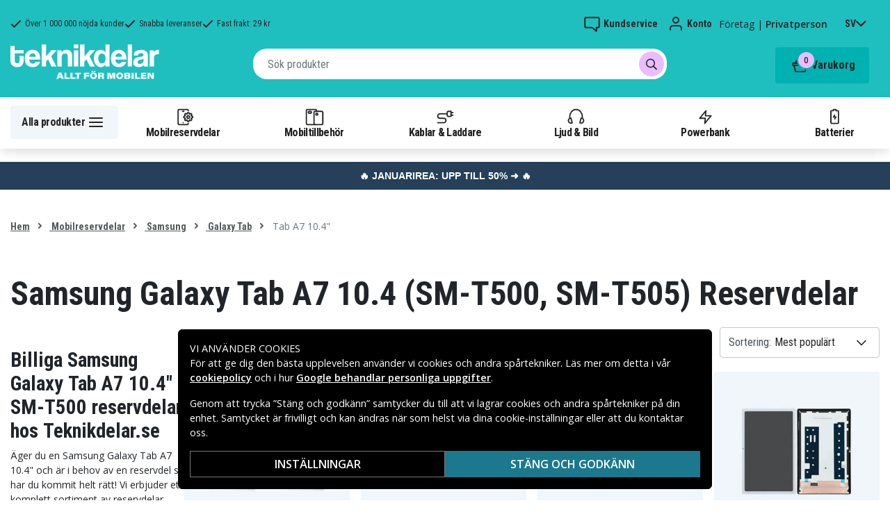

--- FILE ---
content_type: text/html; charset=utf-8
request_url: https://www.teknikdelar.se/kategori/mobilreservdelar/galaxy-tab/tab-a7-10.4
body_size: 27012
content:
<!doctype html>
<html data-n-head-ssr lang="sv" data-n-head="%7B%22lang%22:%7B%22ssr%22:%22sv%22%7D%7D">
  <head >
    <meta data-n-head="ssr" charset="utf-8"><meta data-n-head="ssr" name="viewport" content="width=device-width, initial-scale=1, user-scalable=no"><meta data-n-head="ssr" data-hid="theme-color" name="theme-color" content="#1fbfc0"><meta data-n-head="ssr" name="format-detection" content="telephone=no"><meta data-n-head="ssr" data-hid="apple-mobile-web-app-title" name="apple-mobile-web-app-title" content="Teknikdelar"><meta data-n-head="ssr" data-hid="og:image" name="og:image" content="/TD_Logo_Slogan_SE_Black.webp"><meta data-n-head="ssr" data-hid="description" name="description" content="Köp Samsung Galaxy Tab A7 SM-T500 reservdelar billigt online på teknikdelar.se! Vi har ✅Marknadens bästa priser ✅Stort utbud ✅Snabba leveranser"><title>Galaxy Tab A7 SM-T500 reservdelar - Teknikdelar.se</title><link data-n-head="ssr" rel="icon" href="/favicon.ico"><link rel="preload" as="style" href="https://fonts.googleapis.com/css2?family=Open+Sans:wght@400;500;600&amp;family=Roboto+Condensed:wght@400;700&amp;display=swap" data-hid="fonts-pre"><link rel="stylesheet" href="https://fonts.googleapis.com/css2?family=Open+Sans:wght@400;500;600&amp;family=Roboto+Condensed:wght@400;700&amp;display=swap" data-hid="fonts"><link data-n-head="ssr" rel="preconnect" href="https://assets.spares.nu"><link data-n-head="ssr" rel="preconnect" href="https://fonts.gstatic.com"><link rel="preload" as="font" type="font/woff2" href="/_nuxt/fonts/fa-regular-400-min.edf4d8e.woff2" data-hid="font-fa-pre" crossorigin="crossorigin"><link data-n-head="ssr" rel="alternate" hreflang="da" href="https://www.teknikdele.dk/kategori/mobilreservdelar/samsung-2/samsung-tab-1/tab-a7"><link data-n-head="ssr" rel="alternate" hreflang="fi" href="https://www.tekniikkaosat.fi/kategoria/mobiilivaraosat/samsung-1/samsung-tab-1/tab-a7-10.4"><link data-n-head="ssr" rel="alternate" hreflang="no" href="https://www.teknikkdeler.no/kategori/reservedeler-mobiltelefoner/samsung-reservedeler/galaxy-tab/galaxy-tab-a7-10.4-2"><link data-n-head="ssr" rel="alternate" hreflang="sv" href="https://www.teknikdelar.se/kategori/mobilreservdelar/samsung-reservdelar/galaxy-tab/tab-a7-10.4"><link data-n-head="ssr" rel="canonical" href="https://www.teknikdelar.se/kategori/mobilreservdelar/samsung-reservdelar/galaxy-tab/tab-a7-10.4"><style data-n-head="ssr" type="text/css" data-hid="font-awesome">
      @font-face {
        font-family: 'Font Awesome 5 Pro';
        font-display: swap;
        font-style: normal;
        font-weight: 400;
        src: url('/_nuxt/fonts/fa-regular-400-min.f912173.eot') format('embedded-opentype'),
             url('/_nuxt/fonts/fa-regular-400-min.edf4d8e.woff2') format('woff2'),
             url('/_nuxt/fonts/fa-regular-400-min.b304fd0.woff') format('woff'),
             url('/_nuxt/fonts/fa-regular-400-min.ca3094f.ttf') format('truetype'),
             url('/_nuxt/img/fa-regular-400-min.8aa02f2.svg#fontawesome') format('svg');
      }
    </style><script data-n-head="ssr" data-hid="gtm-script">window['dataLayer']=[];if(!window._gtm_init){window._gtm_init=1;(function(w,n,d,m,e,p){w[d]=(w[d]==1||n[d]=='yes'||n[d]==1||n[m]==1||(w[e]&&w[e][p]&&w[e][p]()))?1:0})(window,navigator,'doNotTrack','msDoNotTrack','external','msTrackingProtectionEnabled');(function(w,d,s,l,x,y){w[x]={};w._gtm_inject=function(i){if(w.doNotTrack||w[x][i])return;w[x][i]=1;w[l]=w[l]||[];function gtag(){w[l].push(arguments);}gtag('consent','default',{'ad_storage':'denied','analytics_storage':'denied','ad_user_data':'denied','ad_personalization':'denied'});w[l].push({'gtm.start':new Date().getTime(),event:'gtm.js'});var f=d.getElementsByTagName(s)[0],j=d.createElement(s);j.defer=true;j.src='https://www.googletagmanager.com/gtm.js?id='+i;f.parentNode.insertBefore(j,f);};w[l]=w[l]||[];w[l].push({originalLocation:d.location.protocol+"//"+d.location.hostname+d.location.pathname+d.location.search,originalReferrer:d.referrer})})(window,document,'script','dataLayer','_gtm_ids','_gtm_inject')};["GTM-NXRRZRQ"].forEach(function(i){window._gtm_inject(i)})</script><link rel="stylesheet" href="/_nuxt/css/36a7fd0.css"><link rel="stylesheet" href="/_nuxt/css/ffa8dde.css"><link rel="stylesheet" href="/_nuxt/css/bb48b8d.css"><link rel="stylesheet" href="/_nuxt/css/0f9f3fe.css">
  </head>
  <body >
    <noscript data-n-head="ssr" data-hid="gtm-noscript" data-pbody="true"><iframe src="https://www.googletagmanager.com/ns.html?id=GTM-NXRRZRQ&" height="0" width="0" style="display:none;visibility:hidden" title="gtm"></iframe></noscript><div data-server-rendered="true" id="__nuxt"><!----><div id="__layout"><div><!----><!----><!----> <header class="main-header"><section class="top-bar d-lg-none"><section tabindex="0" class="hooper"><div class="hooper-list"><ul class="hooper-track" style="transform:translate(0px, 0);"><li aria-hidden="true" class="hooper-slide" style="width:100%;"><div class="small-usp"><i class="far fa-check"></i> <em>Över 1 000 000 nöjda kunder</em></div></li><li aria-hidden="true" class="hooper-slide" style="width:0px;"><div class="small-usp"><i class="far fa-check"></i> <em>Snabba leveranser</em></div></li><li aria-hidden="true" class="hooper-slide is-prev" style="width:0px;"><div class="small-usp"><i class="far fa-check"></i> <em>Fast frakt: 29 kr</em></div></li><li class="hooper-slide is-active" style="width:100%;"><div class="small-usp"><i class="far fa-check"></i> <em>Över 1 000 000 nöjda kunder</em></div></li><li aria-hidden="true" class="hooper-slide is-next" style="width:0px;"><div class="small-usp"><i class="far fa-check"></i> <em>Snabba leveranser</em></div></li><li aria-hidden="true" class="hooper-slide" style="width:0px;"><div class="small-usp"><i class="far fa-check"></i> <em>Fast frakt: 29 kr</em></div></li><li aria-hidden="true" class="hooper-slide is-clone" style="width:100%;"><div class="small-usp"><i class="far fa-check"></i> <em>Över 1 000 000 nöjda kunder</em></div></li><li aria-hidden="true" class="hooper-slide is-clone" style="width:0px;"><div class="small-usp"><i class="far fa-check"></i> <em>Snabba leveranser</em></div></li><li aria-hidden="true" class="hooper-slide is-clone" style="width:0px;"><div class="small-usp"><i class="far fa-check"></i> <em>Fast frakt: 29 kr</em></div></li></ul><div aria-live="polite" aria-atomic="true" class="hooper-liveregion hooper-sr-only">Item 1 of 3</div></div></section></section> <div class="fixed-scroll"><div class="usp-top-bar d-none d-lg-block" data-v-67787e96><div class="container" data-v-67787e96><div class="row align-items-center" data-v-67787e96><div class="col d-flex flex-row ups-items" data-v-67787e96><div class="ups-item" data-v-67787e96><i class="far fa-check" data-v-67787e96></i> <small data-v-67787e96>Över 1 000 000 nöjda kunder</small></div> <div class="ups-item" data-v-67787e96><i class="far fa-check" data-v-67787e96></i> <small data-v-67787e96>Snabba leveranser</small></div> <div class="ups-item" data-v-67787e96><i class="far fa-check" data-v-67787e96></i> <small data-v-67787e96>Fast frakt: 29 kr</small></div></div> <div class="col d-flex flex-row" data-v-67787e96><div class="quick-actions" data-v-67787e96><a href="https://www.teknikdelar.se/kontakt-kundservice" class="quick-action" data-v-67787e96><img src="[data-uri]" alt="Kundservice" class="support-icon" data-v-67787e96> <small data-v-67787e96>Kundservice</small></a> <div class="quick-action user-account" data-v-67787e96><img src="[data-uri]" alt="Konto" class="avatar-icon" data-v-67787e96> <small data-v-67787e96>Konto</small></div> <div class="quick-action user-type" data-v-67787e96><p data-v-67787e96><span data-v-67787e96>
                Företag
              </span>
              |
              <span class="active" data-v-67787e96>
                Privatperson
              </span></p></div> <div tabindex="0" class="quick-action locale-toggle" data-v-67787e96><button data-v-67787e96><small class="text-uppercase" data-v-67787e96>sv</small> <i class="fas fa-chevron-down" data-v-67787e96></i></button> <!----></div></div></div></div></div></div> <section class="top-bar d-none d-lg-none"><div class="container"><div class="row align-items-center"><div class="col small-usps"><div class="small-usp"><i class="far fa-check"></i> <small>Över 1 000 000 nöjda kunder</small></div> <div class="small-usp"><i class="far fa-check"></i> <small>Snabba leveranser</small></div> <div class="small-usp"><i class="far fa-check"></i> <small>Fast frakt: 29 kr</small></div></div> <div class="col d-flex justify-content-end"><ul class="nav"><li class="nav-item b-nav-dropdown dropdown language-switcher"><a role="button" aria-haspopup="true" aria-expanded="false" href="#" target="_self" class="nav-link dropdown-toggle"><span class="flag f-se"></span></a><ul tabindex="-1" class="dropdown-menu"><!----></ul></li></ul> <ul class="nav align-items-center"><li class="nav-item b-nav-dropdown dropdown vat-switcher"><a role="button" aria-haspopup="true" aria-expanded="false" href="#" target="_self" class="nav-link dropdown-toggle"><span>
                      Inkl. moms
                    </span> <span style="display:none;">
                      Exkl. moms (företag)
                    </span></a><ul tabindex="-1" class="dropdown-menu"><!----></ul></li> <li class="nav-item account-link"><a href="#" rel="noindex nofollow"><span>Konto</span></a></li></ul></div></div></div></section> <div class="container branding d-none d-lg-block"><div class="row mx-0 align-items-center justify-content-between"><div class="col-1 col-md-2 pl-0"><a href="/" class="nuxt-link-active"><img src="/TD_logo_white-se.svg" height="30" alt="Teknikdelar" class="logo"></a></div> <div class="col-md-6 pb-1"><div class="search-wrapper"><!----></div></div> <div class="col-auto"><button class="shopping-bag"><span class="shopping-cart"><img src="[data-uri]" width="42" height="42" alt="Varukorg" class="td-icon"> <span class="count">0</span></span> <span class="cart-title">Varukorg</span></button></div></div></div> <nav class="navbar mobile-navbar navbar-light navbar-expand-lg"><div class="container"><button type="button" title="Menu" class="collapsed toggler"><svg width="32" height="32" viewBox="0 0 32 32" xmlns="http://www.w3.org/2000/svg"><path d="M25 15a1 1 0 0 1 .117 1.993L25 17H7a1 1 0 0 1-.117-1.993L7 15h18zm0-6a1 1 0 0 1 .117 1.993L25 11H7a1 1 0 0 1-.117-1.993L7 9h18zm0 12a1 1 0 0 1 .117 1.993L25 23H7a1 1 0 0 1-.117-1.993L7 21h18z" fill="#272627" fill-rule="nonzero"></path></svg> <span class="d-inline d-lg-none mobile">
              Meny
            </span> <span class="d-none d-lg-inline desktop">
              Alla produkter
            </span></button> <div class="header-categories"><div class="scrollable"><ul class="navbar-nav main-nav"><li class="nav-item"><a href="/kategori/mobilreservdelar" target="_self" class="nav-link nuxt-link-active"><img src="https://assets.spares.nu/categories/thumb/b67080ff-0d2f-46ee-a602-19e491e9a74c.svg" alt="">
          Mobilreservdelar
        </a></li><li class="nav-item"><a href="/kategori/mobiltillbehor" target="_self" class="nav-link"><img src="https://assets.spares.nu/categories/thumb/ca7a4995-d63f-4e04-ade6-59df8bf4d79f.svg" alt="">
          Mobiltillbehör
        </a></li><li class="nav-item"><a href="/kategori/kablar-laddare" target="_self" class="nav-link"><img src="https://assets.spares.nu/categories/thumb/35a3a77c-a3d3-4b04-8f0e-d8dc5c2723e9.svg" alt="">
          Kablar &amp; Laddare
        </a></li><li class="nav-item"><a href="/kategori/ljud-bild" target="_self" class="nav-link"><img src="https://assets.spares.nu/categories/thumb/31eca997-7d67-4e78-9607-f9ff9dfa6442.svg" alt="">
          Ljud &amp; Bild
        </a></li><li class="nav-item"><a href="/kategori/batterier-powerbank" target="_self" class="nav-link"><img src="https://assets.spares.nu/categories/thumb/1615a507-984c-4895-baab-09ee8ccdd8f4.svg" alt="">
          Powerbank
        </a></li><li class="nav-item"><a href="/kategori/batterier" target="_self" class="nav-link"><img src="https://assets.spares.nu/categories/thumb/07879628-aabc-48be-b0ab-2fbb01700f8e.svg" alt="">
          Batterier
        </a></li></ul></div> <div class="scroll-nav next-shown"><!----> <button aria-label="Nästa" class="next"><svg width="32" height="32" viewBox="0 0 32 32" xmlns="http://www.w3.org/2000/svg"><path d="M13.293 21.707a1 1 0 0 1 0-1.414L17.585 16l-4.292-4.293a1 1 0 0 1-.083-1.32l.083-.094a1 1 0 0 1 1.414 0l5 5a1 1 0 0 1 0 1.414l-5 5a1 1 0 0 1-1.414 0z" fill="#ffffff" fill-rule="nonzero"></path></svg></button></div></div> <a href="/" target="_self" class="navbar-brand d-sm-block d-lg-none nuxt-link-active"><img src="/TD_logo_white-se.svg" height="30" alt="Teknikdelar" class="logo"></a> <ul class="navbar-nav right-nav"><li class="nav-item shopping-bag mobile-shopping-bag"><a href="#" target="_self" class="nav-link"><span class="mobile-cart"><img src="[data-uri]" width="32" height="32" alt="Varukorg" class="td-icon"> <span class="count">0</span></span> <span class="cart-title">Varukorg</span></a></li></ul></div></nav> <div class="mobile-search d-lg-none"><div class="auto-complete"><div class="d-lg-block d-flex search-wrapper"><div dir="auto" class="v-select search-bar vs--single vs--searchable"> <div id="vs491609__combobox" role="combobox" aria-expanded="false" aria-owns="vs491609__listbox" aria-controls="vs491609__listbox" aria-label="Search for option" class="vs__dropdown-toggle"><div class="vs__selected-options"> <input placeholder="Sök produkter" aria-autocomplete="list" aria-labelledby="vs491609__combobox" aria-controls="vs491609__listbox" type="search" autocomplete="off" value="" class="vs__search"></div> <div class="vs__actions"><button type="button" title="Clear Selected" aria-label="Clear Selected" class="vs__clear" style="display:none;"><svg xmlns="http://www.w3.org/2000/svg" width="10" height="10"><path d="M6.895455 5l2.842897-2.842898c.348864-.348863.348864-.914488 0-1.263636L9.106534.261648c-.348864-.348864-.914489-.348864-1.263636 0L5 3.104545 2.157102.261648c-.348863-.348864-.914488-.348864-1.263636 0L.261648.893466c-.348864.348864-.348864.914489 0 1.263636L3.104545 5 .261648 7.842898c-.348864.348863-.348864.914488 0 1.263636l.631818.631818c.348864.348864.914773.348864 1.263636 0L5 6.895455l2.842898 2.842897c.348863.348864.914772.348864 1.263636 0l.631818-.631818c.348864-.348864.348864-.914489 0-1.263636L6.895455 5z"></path></svg></button> <span class="search-icon"><i class="fas fa-search"></i> <i class="far fa-times"></i></span> <div class="vs__spinner" style="display:none;">Loading...</div></div></div> <ul id="vs491609__listbox" role="listbox" style="display:none;visibility:hidden;"></ul> </div> <!----></div></div></div></div> <div tabindex="-1" class="b-sidebar-outer mobile-nav category-mega-menu"><!----><div tabindex="-1" role="dialog" aria-modal="true" aria-hidden="true" class="b-sidebar shadow bg-light text-dark" style="width:324;display:none;"><header class="b-sidebar-header"><strong><header class="sidebar-header"><div class="d-flex"><div class="p-2 flex-grow-1"><h3>Meny</h3></div></div></header></strong><button type="button" aria-label="Close" class="close text-dark"><svg viewBox="0 0 16 16" width="1em" height="1em" focusable="false" role="img" aria-label="x" xmlns="http://www.w3.org/2000/svg" fill="currentColor" class="bi-x b-icon bi"><g><path d="M4.646 4.646a.5.5 0 0 1 .708 0L8 7.293l2.646-2.647a.5.5 0 0 1 .708.708L8.707 8l2.647 2.646a.5.5 0 0 1-.708.708L8 8.707l-2.646 2.647a.5.5 0 0 1-.708-.708L7.293 8 4.646 5.354a.5.5 0 0 1 0-.708z"/></g></svg></button></header></div><!----><div class="b-sidebar-backdrop bg-dark" style="display:none;"></div></div></header> <section class="extra-banner inactive"><!----></section> <section class="store-message">
<p>
    <a href="https://www.teknikdelar.se/kategori/kampanj/januarirea" style="text-decoration: none; display: block; background-color: #254058; padding: 8px 12px; text-align: center; font-family: 'Roboto', sans-serif;">
        <span style="color: #ffffff; font-size: 14px; font-weight: bold;">
            🔥 JANUARIREA: UPP TILL 50% ➜ 🔥
        </span>
    </a>

</p></section> <nav class="breadcrumbs"><div class="container"><ol class="breadcrumb"><li class="breadcrumb-item"><a href="/" target="_self" class="nuxt-link-active">
        Hem
      </a></li><li class="breadcrumb-item"><a href="/kategori/mobilreservdelar" target="_self" class="nuxt-link-active">
        Mobilreservdelar
      </a></li><li class="breadcrumb-item"><a href="/kategori/mobilreservdelar/samsung-reservdelar" target="_self">
        Samsung
      </a></li><li class="breadcrumb-item"><a href="/kategori/mobilreservdelar/samsung-reservdelar/galaxy-tab" target="_self">
        Galaxy Tab
      </a></li><li class="breadcrumb-item active"><span aria-current="location">
        Tab A7 10.4&quot;
      </span></li></ol></div></nav> <main data-slug="tab-a7-10.4" data-fetch-key="ProductCategory:0" class="product-category"><div class="header cat-header"><div class="container"><h1>Samsung Galaxy Tab A7 10.4 (SM-T500, SM-T505) Reservdelar</h1> <div class="mb-4 header-description d-lg-none"><div class="description legacy collapsed"><h2>Billiga Samsung Galaxy Tab A7 10.4" SM-T500 reservdelar hos Teknikdelar.se</h2>
<p>Äger du en Samsung Galaxy Tab A7 10.4" och är i behov av en reservdel så har du kommit helt rätt! Vi erbjuder ett komplett sortiment av reservdelar Samsung Galaxy Tab A7 10.4" i hög kvalitet för att du enkelt ska kunna laga din surfplatta själv. Vi har allt från skärmar, laddkontakter, simkortshållare, kameror och mycket mer till marknadens bästa priser och med snabb leverans. Om din surfplatta råkat ut för en olycka och skärmen spruckit eller fått repor så rekommenderar vi att beställa hem en ny <a href="https://www.teknikdelar.se/produkt/samsung-galaxy-tab-a7-10.4-2020-lcd-skarm-morkgra">Samsung Galaxy Tab A7 10.4" LCD-skärm</a>. Om din surfplatta inte laddas när du sätter i laddkabeln så är det <a href="https://www.teknikdelar.se/produkt/galaxy-tab-a7-usb-charging-board">Samsung Galaxy Tab A7 10.4" laddkontakt</a> du ska ha. Omvandla din Samsung Galaxy Tab A7 till originalskick genom att klicka hem en ny reservdel hos oss på teknikdelar.se idag!</p>
<h2>Samsung Galaxy Tab A7 10.4" SM-T500 - En fantastisk surfplatta som är värd att reparera</h2>
<p>Samsung Galaxy Tab A7 10.4" kommer med en elegant design och kraftull prestanda. Surfplattan har en 10.4" skärm med 1200p-upplösning och bildskärmsförhållande på 5:3 vilket ger extra vertikalt utrymme för att arbeta, studera eller kolla film/serie på. Den bakre kameran på 8 MP fångar kristallklara bilder och filmar i full HD 1080p/30 FPS. På framsidan har du en kamera på 5 MP som ger bra kvalitet vid videosamtal och selfies. Samsung Galaxy Tab A7 10.4" klarar av väldigt krävande uppgifter och spel då den drivs av en åttakärnig Qualcomm Snapdragon 622-processor tillhörande 3 GB RAM. Med sitt stora batteri på 7300 mAh som räcker i 14,5 timmar kan du njuta av surfplattan utan att behöva tänka på att ladda den hela tiden. Allt detta och mycket mer får du med Samsung Galaxy Tab A7 10.4" - något som vi tycker är värt att reparera. Oavsett vad som har gått sönder på din Galaxy Tab A7 så har vi reservdelarna för att laga din enhet igen. Spara både tid och pengar genom att klicka hem en ny reservdel Samsung Galaxy Tab A7 10.4" då du slipper lämna in surfplattan på reparation.</p>
<h2>Samsung Galaxy Tab A7 10.4" SM-T500 laddare och skydd</h2>
<p>För att slippa skador på din surfplatta så rekommenderar vi ett tåligt skydd i form av <a href="https://www.teknikdelar.se/kategori/mobiltillbehor/samsung/galaxy-tab-a7-10.4/galaxy-tab-a7-10.4-2">skal</a> eller <a href="https://www.teknikdelar.se/kategori/mobiltillbehor/samsung/galaxy-tab-a7-10.4/galaxy-tab-a7-10.4-3">fodral</a> som du sedan kompletterar med ett <a href="https://www.teknikdelar.se/kategori/mobiltillbehor/samsung/galaxy-tab-a7-10.4/galaxy-tab-a7-10.4-4">skärmskydd</a>. Utöver reservdelar så erbjuder vi mängder av snygga och tåliga skal, fodral och skärmskydd från populära tillverkare. Har du tappat bort din originalladdare eller är i behov av en till så har vi <a href="https://www.teknikdelar.se/kategori/kablar-laddare/mobilladdare/samsung-laddare">strömadaptrar</a>, <a href="https://www.teknikdelar.se/kategori/kablar-laddare/mobilladdare/samsung-laddare">laddningskablar</a>, <a href="https://www.teknikdelar.se/kategori/mobiltillbehor/universala-mobiltillbehor/biltillbehor/billaddare">billaddare</a>, <a href="https://www.teknikdelar.se/kategori/batterier-powerbank">powerbanks</a> och mycket mer så att din surfplatta aldrig är strömlös.</p></div> <span class="toggle-description">
                Läs mer
              </span> <div class="clearfix"></div></div> <!----> <!----> <!----> <div class="deal-tagline"><span>Missa inte!</span></div></div></div> <div><section class="product-grid-wrapper container"><div class="product-view-row"><div class="filter-sidebar"><div class="product-filter"><div class="desktop-header d-none d-lg-block"><div class="description legacy collapsed"><h2>Billiga Samsung Galaxy Tab A7 10.4" SM-T500 reservdelar hos Teknikdelar.se</h2>
<p>Äger du en Samsung Galaxy Tab A7 10.4" och är i behov av en reservdel så har du kommit helt rätt! Vi erbjuder ett komplett sortiment av reservdelar Samsung Galaxy Tab A7 10.4" i hög kvalitet för att du enkelt ska kunna laga din surfplatta själv. Vi har allt från skärmar, laddkontakter, simkortshållare, kameror och mycket mer till marknadens bästa priser och med snabb leverans. Om din surfplatta råkat ut för en olycka och skärmen spruckit eller fått repor så rekommenderar vi att beställa hem en ny <a href="https://www.teknikdelar.se/produkt/samsung-galaxy-tab-a7-10.4-2020-lcd-skarm-morkgra">Samsung Galaxy Tab A7 10.4" LCD-skärm</a>. Om din surfplatta inte laddas när du sätter i laddkabeln så är det <a href="https://www.teknikdelar.se/produkt/galaxy-tab-a7-usb-charging-board">Samsung Galaxy Tab A7 10.4" laddkontakt</a> du ska ha. Omvandla din Samsung Galaxy Tab A7 till originalskick genom att klicka hem en ny reservdel hos oss på teknikdelar.se idag!</p>
<h2>Samsung Galaxy Tab A7 10.4" SM-T500 - En fantastisk surfplatta som är värd att reparera</h2>
<p>Samsung Galaxy Tab A7 10.4" kommer med en elegant design och kraftull prestanda. Surfplattan har en 10.4" skärm med 1200p-upplösning och bildskärmsförhållande på 5:3 vilket ger extra vertikalt utrymme för att arbeta, studera eller kolla film/serie på. Den bakre kameran på 8 MP fångar kristallklara bilder och filmar i full HD 1080p/30 FPS. På framsidan har du en kamera på 5 MP som ger bra kvalitet vid videosamtal och selfies. Samsung Galaxy Tab A7 10.4" klarar av väldigt krävande uppgifter och spel då den drivs av en åttakärnig Qualcomm Snapdragon 622-processor tillhörande 3 GB RAM. Med sitt stora batteri på 7300 mAh som räcker i 14,5 timmar kan du njuta av surfplattan utan att behöva tänka på att ladda den hela tiden. Allt detta och mycket mer får du med Samsung Galaxy Tab A7 10.4" - något som vi tycker är värt att reparera. Oavsett vad som har gått sönder på din Galaxy Tab A7 så har vi reservdelarna för att laga din enhet igen. Spara både tid och pengar genom att klicka hem en ny reservdel Samsung Galaxy Tab A7 10.4" då du slipper lämna in surfplattan på reparation.</p>
<h2>Samsung Galaxy Tab A7 10.4" SM-T500 laddare och skydd</h2>
<p>För att slippa skador på din surfplatta så rekommenderar vi ett tåligt skydd i form av <a href="https://www.teknikdelar.se/kategori/mobiltillbehor/samsung/galaxy-tab-a7-10.4/galaxy-tab-a7-10.4-2">skal</a> eller <a href="https://www.teknikdelar.se/kategori/mobiltillbehor/samsung/galaxy-tab-a7-10.4/galaxy-tab-a7-10.4-3">fodral</a> som du sedan kompletterar med ett <a href="https://www.teknikdelar.se/kategori/mobiltillbehor/samsung/galaxy-tab-a7-10.4/galaxy-tab-a7-10.4-4">skärmskydd</a>. Utöver reservdelar så erbjuder vi mängder av snygga och tåliga skal, fodral och skärmskydd från populära tillverkare. Har du tappat bort din originalladdare eller är i behov av en till så har vi <a href="https://www.teknikdelar.se/kategori/kablar-laddare/mobilladdare/samsung-laddare">strömadaptrar</a>, <a href="https://www.teknikdelar.se/kategori/kablar-laddare/mobilladdare/samsung-laddare">laddningskablar</a>, <a href="https://www.teknikdelar.se/kategori/mobiltillbehor/universala-mobiltillbehor/biltillbehor/billaddare">billaddare</a>, <a href="https://www.teknikdelar.se/kategori/batterier-powerbank">powerbanks</a> och mycket mer så att din surfplatta aldrig är strömlös.</p></div> <span class="toggle-description">
                Läs mer
              </span> <div class="clearfix"></div></div> <div class="mobile-header"><div class="title">
      Filtrera
    </div> <div class="close"><button><i class="far fa-times"></i></button></div></div> <ul class="filter-parent"></ul> <div class="mobile-footer"><button class="btn btn-primary btn-block"><span>Filtrera</span> <!----></button> <button class="btn btn-outline-dark btn-block">
      Rensa filter
    </button></div></div></div> <div class="product-list with-sidebar"><header><div class="product-list-header"><!----> <div class="result-sorting d-flex justify-content-between"><section class="phone-model-selector" style="display:none;"><h2>Hitta reservdelar &amp; tillbehör till din mobil!</h2> <div class="select-group"><div dir="auto" class="v-select vs--single vs--unsearchable"> <div id="vs491610__combobox" role="combobox" aria-expanded="false" aria-owns="vs491610__listbox" aria-controls="vs491610__listbox" aria-label="Search for option" class="vs__dropdown-toggle"><div class="vs__selected-options"><span class="vs__selected">
            
           <!----></span> <input readonly="readonly" aria-autocomplete="list" aria-labelledby="vs491610__combobox" aria-controls="vs491610__listbox" type="search" autocomplete="off" value="" class="vs__search"></div> <div class="vs__actions"><button type="button" title="Clear Selected" aria-label="Clear Selected" class="vs__clear" style="display:none;"><svg xmlns="http://www.w3.org/2000/svg" width="10" height="10"><path d="M6.895455 5l2.842897-2.842898c.348864-.348863.348864-.914488 0-1.263636L9.106534.261648c-.348864-.348864-.914489-.348864-1.263636 0L5 3.104545 2.157102.261648c-.348863-.348864-.914488-.348864-1.263636 0L.261648.893466c-.348864.348864-.348864.914489 0 1.263636L3.104545 5 .261648 7.842898c-.348864.348863-.348864.914488 0 1.263636l.631818.631818c.348864.348864.914773.348864 1.263636 0L5 6.895455l2.842898 2.842897c.348863.348864.914772.348864 1.263636 0l.631818-.631818c.348864-.348864.348864-.914489 0-1.263636L6.895455 5z"></path></svg></button> <svg xmlns="http://www.w3.org/2000/svg" width="14" height="10" role="presentation" class="vs__open-indicator"><path d="M9.211364 7.59931l4.48338-4.867229c.407008-.441854.407008-1.158247 0-1.60046l-.73712-.80023c-.407008-.441854-1.066904-.441854-1.474243 0L7 5.198617 2.51662.33139c-.407008-.441853-1.066904-.441853-1.474243 0l-.737121.80023c-.407008.441854-.407008 1.158248 0 1.600461l4.48338 4.867228L7 10l2.211364-2.40069z"></path></svg> <div class="vs__spinner" style="display:none;">Loading...</div></div></div> <ul id="vs491610__listbox" role="listbox" style="display:none;visibility:hidden;"></ul> </div> <!----> <!----></div></section> <div class="sorting-filtering"><div class="sorting-controls"><div class="form-control filter-control d-lg-none d-md-none d-sm-none d-flex justify-content-between" data-v-35548591><span data-v-35548591>
    Filtrera
    <!----></span> <svg width="32" height="32" viewBox="0 0 32 32" xmlns="http://www.w3.org/2000/svg" data-v-35548591><path d="M15 11a1 1 0 0 1-1.993.117L13 11v-1H7a1 1 0 0 1-.117-1.993L7 8h6V7a1 1 0 0 1 1.993-.117L15 7v4zm11-2a1 1 0 0 1-.883.993L25 10h-7a1 1 0 0 1-.117-1.993L18 8h7a1 1 0 0 1 1 1zm-9 7a1 1 0 0 1-.883.993L16 17H7a1 1 0 0 1-.117-1.993L7 15h9a1 1 0 0 1 1 1zm2-2a1 1 0 0 1 1.993-.117L21 14v1h4a1 1 0 0 1 .117 1.993L25 17h-4v1a1 1 0 0 1-1.993.117L19 18v-4zm-6 11a1 1 0 0 1-1.993.117L11 25v-1H7a1 1 0 0 1-.117-1.993L7 22h4v-1a1 1 0 0 1 1.993-.117L13 21v4zm13-2a1 1 0 0 1-.883.993L25 24h-9a1 1 0 0 1-.117-1.993L16 22h9a1 1 0 0 1 1 1z" fill="#000" fill-rule="nonzero" data-v-35548591></path></svg></div> <div class="d-lg-none d-md-none d-block"><div class="mobile-sort" data-v-d461457a><button class="sort-button" data-v-d461457a><span data-v-d461457a>Mest populärt</span> <i class="fas fa-chevron-down" data-v-d461457a></i></button> <!----></div></div> <div class="d-none d-md-block d-lg-block ml-auto"><div class="form-control sort-control"><span>Sortering:</span> <select><option selected="selected" value="1">
                        Mest populärt
                      </option><option value="2">
                        Lägsta pris
                      </option><option value="3">
                        Högsta pris
                      </option><option value="4">
                        Högst rabatt
                      </option><option value="5">
                        Högsta kundbetyg
                      </option><option value="6">
                        Nyast
                      </option></select></div></div></div> <!----></div></div></div></header> <!----> <div class="container_"><div class="header"><!----></div> <a id="gridanchor"></a> <div class="grid"><a href="/produkt/samsung-galaxy-tab-a7-104-2022-batteri" class="product-card"><div class="details-wrapper"><div class="product-card-image"><!----> <img loading="lazy" src="https://assets.spares.nu/products/thumb/GH81-22315A_DbxBtzqS5_aKK6c6yQB9_.jpg" width="300" height="300" alt="Samsung Galaxy Tab A7 10.4&quot; 2022 Batteri Original" class="featured"></div> <div class="meta"><div><p class="product-name"> Samsung Galaxy Tab A7 10.4&quot; 2022 Batteri Original</p></div> <div class="price-rating"><div class="mt-1 product-rating" style="visibility:hidden;"><div class="product-score-rating" data-v-51861292><div class="stars" style="--star-size:14px;" data-v-51861292></div> <!----></div></div> <div class="product-pricing"><div class="product-price">389 kr</div></div></div></div></div> <div class="stock-and-atc"><div class="stock-check"><!----> <div class="stock-status in-stock"><div class="stock-indicator"></div> <small class="stock-status-text"><!----></small></div></div> <div class="add-to-cart"><button>
          Lägg i varukorg
        </button> <!----></div></div></a><a href="/produkt/samsung-galaxy-tab-a7-10.4-wifi-tejp-for-lcd-topp" class="product-card"><div class="details-wrapper"><div class="product-card-image"><!----> <img loading="lazy" src="https://assets.spares.nu/products/thumb/GH81-19672A_AgF56Tw3Q1nsE-ybuqC5f.png" width="300" height="300" alt="Samsung Galaxy Tab A7 10.4 WiFi Tejp för LCD, Topp" class="featured"></div> <div class="meta"><div><p class="product-name"> Samsung Galaxy Tab A7 10.4 WiFi Tejp för LCD, Topp</p></div> <div class="price-rating"><div class="mt-1 product-rating" style="visibility:hidden;"><div class="product-score-rating" data-v-51861292><div class="stars" style="--star-size:14px;" data-v-51861292></div> <!----></div></div> <div class="product-pricing"><div class="product-price">59 kr</div></div></div></div></div> <div class="stock-and-atc"><div class="stock-check"><!----> <div class="stock-status in-stock"><div class="stock-indicator"></div> <small class="stock-status-text"><!----></small></div></div> <div class="add-to-cart"><button>
          Lägg i varukorg
        </button> <!----></div></div></a><a href="/produkt/galaxy-tab-a7-lte-sim-card-holder-gray" class="product-card"><div class="details-wrapper"><div class="product-card-image"><!----> <img loading="lazy" src="https://assets.spares.nu/products/thumb/GH81-19668A_0AJAxtRHLcONcxExJKFVM.png" width="300" height="300" alt="Samsung Galaxy Tab A7 LTE Simkortshållare - Grå" class="featured"></div> <div class="meta"><div><p class="product-name"> Samsung Galaxy Tab A7 LTE Simkortshållare - Grå</p></div> <div class="price-rating"><div class="mt-1 product-rating" style="visibility:hidden;"><div class="product-score-rating" data-v-51861292><div class="stars" style="--star-size:14px;" data-v-51861292></div> <!----></div></div> <div class="product-pricing"><div class="product-price">59 kr</div></div></div></div></div> <div class="stock-and-atc"><div class="stock-check"><!----> <div class="stock-status in-stock"><div class="stock-indicator"></div> <small class="stock-status-text"><!----></small></div></div> <div class="add-to-cart"><button>
          Lägg i varukorg
        </button> <!----></div></div></a><a href="/produkt/samsung-galaxy-tab-a7-10.4-2020-display-silver" class="product-card"><div class="details-wrapper"><div class="product-card-image"><!----> <img loading="lazy" src="https://assets.spares.nu/products/thumb/GH81-19689A_a4nt8XAWStPufaJornVDG.jpg" width="300" height="300" alt="Samsung Galaxy Tab A7 10.4 2020 LCD-skärm - Silver" class="featured"></div> <div class="meta"><div><p class="product-name"> Samsung Galaxy Tab A7 10.4 2020 LCD-skärm - Silver</p></div> <div class="price-rating"><div class="mt-1 product-rating" style="visibility:hidden;"><div class="product-score-rating" data-v-51861292><div class="stars" style="--star-size:14px;" data-v-51861292></div> <!----></div></div> <div class="product-pricing"><div class="product-price">1 452 kr</div></div></div></div></div> <div class="stock-and-atc"><div class="stock-check"><!----> <div class="stock-status in-stock"><div class="stock-indicator"></div> <small class="stock-status-text"><!----></small></div></div> <div class="add-to-cart"><button>
          Lägg i varukorg
        </button> <!----></div></div></a><a href="/produkt/samsung-galaxy-tab-a7-104-2022-lcd-skarm-svart" class="product-card"><div class="details-wrapper"><div class="product-card-image"><!----> <img loading="lazy" src="https://assets.spares.nu/products/thumb/GH81-22396A_3jKzqYebub0EmZFaaiSMV.jpg" width="300" height="300" alt="Samsung Galaxy Tab A7 10.4 2022 LCD-skärm - Svart" class="featured"></div> <div class="meta"><div><p class="product-name"> Samsung Galaxy Tab A7 10.4 2022 LCD-skärm - Svart</p></div> <div class="price-rating"><div class="mt-1 product-rating" style="visibility:hidden;"><div class="product-score-rating" data-v-51861292><div class="stars" style="--star-size:14px;" data-v-51861292></div> <!----></div></div> <div class="product-pricing"><div class="product-price">1 299 kr</div></div></div></div></div> <div class="stock-and-atc"><div class="stock-check"><!----> <div class="stock-status in-stock"><div class="stock-indicator"></div> <small class="stock-status-text"><!----></small></div></div> <div class="add-to-cart"><button>
          Lägg i varukorg
        </button> <!----></div></div></a><a href="/produkt/galaxy-tab-a7-battery-adhesive" class="product-card"><div class="details-wrapper"><div class="product-card-image"><!----> <img loading="lazy" src="https://assets.spares.nu/products/thumb/GH81-19679A_UqoY6k5LS5EueC5_U7drR.png" width="300" height="300" alt="Samsung Galaxy Tab A7 10.4 2020 Batteritejp - Original" class="featured"></div> <div class="meta"><div><p class="product-name"> Samsung Galaxy Tab A7 10.4 2020 Batteritejp - Original</p></div> <div class="price-rating"><div class="mt-1 product-rating" style="visibility:hidden;"><div class="product-score-rating" data-v-51861292><div class="stars" style="--star-size:14px;" data-v-51861292></div> <!----></div></div> <div class="product-pricing"><div class="product-price">49 kr</div></div></div></div></div> <div class="stock-and-atc"><div class="stock-check"><!----> <div class="stock-status in-stock"><div class="stock-indicator"></div> <small class="stock-status-text"><!----></small></div></div> <div class="add-to-cart"><button>
          Lägg i varukorg
        </button> <!----></div></div></a><a href="/produkt/galaxy-tab-a7-lte-back-cover-gray" class="product-card"><div class="details-wrapper"><div class="product-card-image"><!----> <img loading="lazy" src="https://assets.spares.nu/products/thumb/GH81-19739A_nxTns7B7wDP1vUUMV2SrE.png" width="300" height="300" alt="Samsung Galaxy Tab A7 10.4 LTE Baksida - Grå" class="featured"></div> <div class="meta"><div><p class="product-name"> Samsung Galaxy Tab A7 10.4 LTE Baksida - Grå</p></div> <div class="price-rating"><div class="mt-1 product-rating" style="visibility:hidden;"><div class="product-score-rating" data-v-51861292><div class="stars" style="--star-size:14px;" data-v-51861292></div> <!----></div></div> <div class="product-pricing"><div class="product-price">389 kr</div></div></div></div></div> <div class="stock-and-atc"><div class="stock-check"><!----> <div class="stock-status in-stock"><div class="stock-indicator"></div> <small class="stock-status-text"><!----></small></div></div> <div class="add-to-cart"><button>
          Lägg i varukorg
        </button> <!----></div></div></a><a href="/produkt/galaxy-tab-a7-lte-back-cover-gold" class="product-card"><div class="details-wrapper"><div class="product-card-image"><!----> <img loading="lazy" src="https://assets.spares.nu/products/thumb/GH81-19741A_eLix6EE6K9qPDmLNRWuOB.png" width="300" height="300" alt="Samsung Galaxy Tab A7 10.4 SM-T505 Back cover - Guld" class="featured"></div> <div class="meta"><div><p class="product-name"> Samsung Galaxy Tab A7 10.4 SM-T505 Back cover - Guld</p></div> <div class="price-rating"><div class="mt-1 product-rating" style="visibility:hidden;"><div class="product-score-rating" data-v-51861292><div class="stars" style="--star-size:14px;" data-v-51861292></div> <!----></div></div> <div class="product-pricing"><div class="product-price">502 kr</div></div></div></div></div> <div class="stock-and-atc"><div class="stock-check"><!----> <div class="stock-status in-stock"><div class="stock-indicator"></div> <small class="stock-status-text"><!----></small></div></div> <div class="add-to-cart"><button>
          Lägg i varukorg
        </button> <!----></div></div></a><a href="/produkt/galaxy-tab-a7-wifi-back-cover-silver" class="product-card"><div class="details-wrapper"><div class="product-card-image"><!----> <img loading="lazy" src="https://assets.spares.nu/products/thumb/GH81-19737A_mAWBJ6-I6WnTdY4exY6ZQ.png" width="300" height="300" alt="Samsung Galaxy Tab A7 WiFi Baksida - Silver" class="featured"></div> <div class="meta"><div><p class="product-name"> Samsung Galaxy Tab A7 WiFi Baksida - Silver</p></div> <div class="price-rating"><div class="mt-1 product-rating" style="visibility:hidden;"><div class="product-score-rating" data-v-51861292><div class="stars" style="--star-size:14px;" data-v-51861292></div> <!----></div></div> <div class="product-pricing"><div class="product-price">379 kr</div></div></div></div></div> <div class="stock-and-atc"><div class="stock-check"><!----> <div class="stock-status in-stock"><div class="stock-indicator"></div> <small class="stock-status-text"><!----></small></div></div> <div class="add-to-cart"><button>
          Lägg i varukorg
        </button> <!----></div></div></a><a href="/produkt/samsung-galaxy-tab-a7-104-wifi-baksida-gra" class="product-card"><div class="details-wrapper"><div class="product-card-image"><!----> <img loading="lazy" src="https://assets.spares.nu/products/thumb/GH81-19736A_EufaygIH23IK3WdGsLbNE.png" width="300" height="300" alt="Samsung Galaxy Tab A7 10.4 WiFi Baksida - Grå" class="featured"></div> <div class="meta"><div><p class="product-name"> Samsung Galaxy Tab A7 10.4 WiFi Baksida - Grå</p></div> <div class="price-rating"><div class="mt-1 product-rating" style="visibility:hidden;"><div class="product-score-rating" data-v-51861292><div class="stars" style="--star-size:14px;" data-v-51861292></div> <!----></div></div> <div class="product-pricing"><div class="product-price">369 kr</div></div></div></div></div> <div class="stock-and-atc"><div class="stock-check"><!----> <div class="stock-status in-stock"><div class="stock-indicator"></div> <small class="stock-status-text"><!----></small></div></div> <div class="add-to-cart"><button>
          Lägg i varukorg
        </button> <!----></div></div></a><a href="/produkt/galaxy-tab-a7-lte-camera-lens" class="product-card"><div class="details-wrapper"><div class="product-card-image"><!----> <img loading="lazy" src="https://assets.spares.nu/products/thumb/GH81-19656A_Y5NYuVgTBvlOOXHvo3UCw.png" width="300" height="300" alt="Samsung Galaxy Tab A7 10.4 LTE Kameralins - Original" class="featured"></div> <div class="meta"><div><p class="product-name"> Samsung Galaxy Tab A7 10.4 LTE Kameralins - Original</p></div> <div class="price-rating"><div class="mt-1 product-rating" style="visibility:hidden;"><div class="product-score-rating" data-v-51861292><div class="stars" style="--star-size:14px;" data-v-51861292></div> <!----></div></div> <div class="product-pricing"><div class="product-price">49 kr</div></div></div></div></div> <div class="stock-and-atc"><div class="stock-check"><!----> <div class="stock-status back-order"><div class="stock-indicator"></div> <small class="stock-status-text"><!----></small></div></div> <div class="add-to-cart"><!----> <button class="notifyable">
          Bevaka
        </button></div></div></a><a href="/produkt/galaxy-tab-a7-lcd-adhesive-down" class="product-card"><div class="details-wrapper"><div class="product-card-image"><!----> <img loading="lazy" src="https://assets.spares.nu/products/thumb/GH81-19673A_hKf40AWogBVKOXGSlmzZs.png" width="300" height="300" alt="Samsung Galaxy Tab A7 10.4 2020 Tejp för LCD, Botten" class="featured"></div> <div class="meta"><div><p class="product-name"> Samsung Galaxy Tab A7 10.4 2020 Tejp för LCD, Botten</p></div> <div class="price-rating"><div class="mt-1 product-rating" style="visibility:hidden;"><div class="product-score-rating" data-v-51861292><div class="stars" style="--star-size:14px;" data-v-51861292></div> <!----></div></div> <div class="product-pricing"><div class="product-price">49 kr</div></div></div></div></div> <div class="stock-and-atc"><div class="stock-check"><!----> <div class="stock-status back-order"><div class="stock-indicator"></div> <small class="stock-status-text"><!----></small></div></div> <div class="add-to-cart"><!----> <button class="notifyable">
          Bevaka
        </button></div></div></a><a href="/produkt/galaxy-tab-a7-audio-jack" class="product-card"><div class="details-wrapper"><div class="product-card-image"><!----> <img loading="lazy" src="https://assets.spares.nu/products/thumb/GH81-19641A_k66dxKKnAvVE6DS08QCGy.png" width="300" height="300" alt="Samsung Galaxy Tab A7 10.4 2020 Hörlursuttag med Flex" class="featured"></div> <div class="meta"><div><p class="product-name"> Samsung Galaxy Tab A7 10.4 2020 Hörlursuttag med Flex</p></div> <div class="price-rating"><div class="mt-1 product-rating" style="visibility:hidden;"><div class="product-score-rating" data-v-51861292><div class="stars" style="--star-size:14px;" data-v-51861292></div> <!----></div></div> <div class="product-pricing"><div class="product-price">89 kr</div></div></div></div></div> <div class="stock-and-atc"><div class="stock-check"><!----> <div class="stock-status back-order"><div class="stock-indicator"></div> <small class="stock-status-text"><!----></small></div></div> <div class="add-to-cart"><!----> <button class="notifyable">
          Bevaka
        </button></div></div></a><a href="/produkt/galaxy-tab-a7-lte-back-cover-silver" class="product-card"><div class="details-wrapper"><div class="product-card-image"><!----> <img loading="lazy" src="https://assets.spares.nu/products/thumb/GH81-19740A_kchbCYSPAN3sYf-v77Hkf.png" width="300" height="300" alt="Samsung Galaxy Tab A7 10.4 SM-T505 Back cover - Silver" class="featured"></div> <div class="meta"><div><p class="product-name"> Samsung Galaxy Tab A7 10.4 SM-T505 Back cover - Silver</p></div> <div class="price-rating"><div class="mt-1 product-rating" style="visibility:hidden;"><div class="product-score-rating" data-v-51861292><div class="stars" style="--star-size:14px;" data-v-51861292></div> <!----></div></div> <div class="product-pricing"><div class="product-price">502 kr</div></div></div></div></div> <div class="stock-and-atc"><div class="stock-check"><!----> <div class="stock-status back-order"><div class="stock-indicator"></div> <small class="stock-status-text"><!----></small></div></div> <div class="add-to-cart"><!----> <button class="notifyable">
          Bevaka
        </button></div></div></a><a href="/produkt/galaxy-tab-a7-10.4battery" class="product-card"><div class="details-wrapper"><div class="product-card-image"><!----> <img loading="lazy" src="https://assets.spares.nu/products/thumb/GH81-19691A_SCx4M7FFVIe-5NSUJdOaY.png" width="300" height="300" alt="Samsung Galaxy Tab A7 10.4 2020 Batteri - Original" class="featured"></div> <div class="meta"><div><p class="product-name"> Samsung Galaxy Tab A7 10.4 2020 Batteri - Original</p></div> <div class="price-rating"><div class="mt-1 product-rating" style="visibility:visible;"><div class="product-score-rating" data-v-51861292><div class="stars" style="--star-size:14px;" data-v-51861292></div> <span class="score" data-v-51861292>
    (2)
  </span></div></div> <div class="product-pricing"><div class="product-price">389 kr</div></div></div></div></div> <div class="stock-and-atc"><div class="stock-check"><!----> <div class="stock-status back-order"><div class="stock-indicator"></div> <small class="stock-status-text"><!----></small></div></div> <div class="add-to-cart"><!----> <button class="notifyable">
          Bevaka
        </button></div></div></a><a href="/produkt/galaxy-tab-a7-lcd-flex-cable" class="product-card"><div class="details-wrapper"><div class="product-card-image"><!----> <img loading="lazy" src="https://assets.spares.nu/products/thumb/GH81-19640A_kTr5j32vhYYVLnLmBFDd0.png" width="300" height="300" alt="Samsung Galaxy Tab A7 10.4 2020 LCD Flex - Original" class="featured"></div> <div class="meta"><div><p class="product-name"> Samsung Galaxy Tab A7 10.4 2020 LCD Flex - Original</p></div> <div class="price-rating"><div class="mt-1 product-rating" style="visibility:hidden;"><div class="product-score-rating" data-v-51861292><div class="stars" style="--star-size:14px;" data-v-51861292></div> <!----></div></div> <div class="product-pricing"><div class="product-price">89 kr</div></div></div></div></div> <div class="stock-and-atc"><div class="stock-check"><!----> <div class="stock-status back-order"><div class="stock-indicator"></div> <small class="stock-status-text"><!----></small></div></div> <div class="add-to-cart"><!----> <button class="notifyable">
          Bevaka
        </button></div></div></a><a href="/produkt/galaxy-tab-a7-usb-charging-board" class="product-card"><div class="details-wrapper"><div class="product-card-image"><!----> <img loading="lazy" src="https://assets.spares.nu/products/thumb/GH81-19632A_S5w93YGcaSOHOi3nfsV9C.png" width="300" height="300" alt="Samsung Galaxy Tab A7 10.4 2020 Laddkontakt med Flex - Original" class="featured"></div> <div class="meta"><div><p class="product-name"> Samsung Galaxy Tab A7 10.4 2020 Laddkontakt med Flex - Original</p></div> <div class="price-rating"><div class="mt-1 product-rating" style="visibility:visible;"><div class="product-score-rating" data-v-51861292><div class="stars" style="--star-size:14px;" data-v-51861292></div> <span class="score" data-v-51861292>
    (3)
  </span></div></div> <div class="product-pricing"><div class="product-price">159 kr</div></div></div></div></div> <div class="stock-and-atc"><div class="stock-check"><!----> <div class="stock-status back-order"><div class="stock-indicator"></div> <small class="stock-status-text"><!----></small></div></div> <div class="add-to-cart"><!----> <button class="notifyable">
          Bevaka
        </button></div></div></a><a href="/produkt/samsung-galaxy-tab-a7-10.4-2020-lcd-skarm-morkgra" class="product-card"><div class="details-wrapper"><div class="product-card-image"><!----> <img loading="lazy" src="https://assets.spares.nu/products/thumb/GH81-19690A_5spN7yLXRKYCoZigRkDRN.jpg" width="300" height="300" alt="Samsung Galaxy Tab A7 10.4 2020 LCD-skärm - Mörkgrå" class="featured"></div> <div class="meta"><div><p class="product-name"> Samsung Galaxy Tab A7 10.4 2020 LCD-skärm - Mörkgrå</p></div> <div class="price-rating"><div class="mt-1 product-rating" style="visibility:hidden;"><div class="product-score-rating" data-v-51861292><div class="stars" style="--star-size:14px;" data-v-51861292></div> <!----></div></div> <div class="product-pricing"><div class="product-price">1 209 kr</div></div></div></div></div> <div class="stock-and-atc"><div class="stock-check"><!----> <div class="stock-status back-order"><div class="stock-indicator"></div> <small class="stock-status-text"><!----></small></div></div> <div class="add-to-cart"><!----> <button class="notifyable">
          Bevaka
        </button></div></div></a></div> <!----> <div class="footer"><!----></div></div></div></div></section></div> <section class="customer-support-wrapper container"><div class="help-widget" data-v-ea55054c><div class="widget-container" data-v-ea55054c><div class="help-image" data-v-ea55054c><img src="/_nuxt/img/help.3057851.webp" alt="Fråga oss! Vi hjälper dig hitta rätt lösning" data-v-ea55054c></div> <div class="help-text" data-v-ea55054c><h3 data-v-ea55054c>Fråga oss! Vi hjälper dig hitta rätt lösning</h3> <p data-v-ea55054c>Vi är experter på teknik och allt för mobilen.</p> <button type="button" class="btn btn-primary" data-v-ea55054c>
        Chatta med oss
      </button></div></div></div></section> <section><!----></section> <!----></main> <!----> <section class="store-message-footer"><div class="container">
<div class="klaviyo-form-SHcmVT"></div></div></section> <div class="container" data-v-e7b8d09e><section class="usp" data-v-e7b8d09e><div class="usp-item" data-v-e7b8d09e><div class="usp-icon" data-v-e7b8d09e><svg width="32" height="32" viewBox="0 0 32 32" xmlns="http://www.w3.org/2000/svg" data-v-e7b8d09e><path d="m20.283 5.07 1.543 2.909 3.246.57a1 1 0 0 1 .827 1.012l-.01.113-.462 3.262 2.292 2.369a1 1 0 0 1 .08 1.297l-.08.093-2.292 2.368.462 3.263a1 1 0 0 1-.706 1.099l-.111.026-3.246.569-1.543 2.91a1 1 0 0 1-1.21.477l-.113-.047L16 25.913l-2.96 1.447a1 1 0 0 1-1.259-.325l-.064-.105-1.544-2.91-3.245-.57a1 1 0 0 1-.827-1.01l.01-.114.461-3.263-2.29-2.368a1 1 0 0 1-.08-1.297l.08-.093 2.29-2.369-.461-3.262a1 1 0 0 1 .706-1.099l.111-.026 3.245-.57 1.544-2.91a1 1 0 0 1 1.21-.476l.113.047L16 6.086l2.96-1.446a1 1 0 0 1 1.323.43zM18.968 6.86l-2.529 1.237a1 1 0 0 1-.878 0l-2.53-1.237-1.32 2.488a1 1 0 0 1-.583.486l-.128.03-2.774.487.395 2.789a1 1 0 0 1-.187.735l-.085.1L6.391 16l1.958 2.024a1 1 0 0 1 .282.705l-.01.13-.395 2.788 2.774.487a1 1 0 0 1 .642.405l.069.112 1.32 2.487 2.53-1.236a1 1 0 0 1 .757-.05l.121.05 2.529 1.236 1.321-2.487a1 1 0 0 1 .583-.486l.128-.03 2.773-.488-.394-2.788a1 1 0 0 1 .187-.735l.085-.1L25.608 16l-1.957-2.024a1 1 0 0 1-.282-.705l.01-.13.394-2.789L21 9.866a1 1 0 0 1-.642-.405l-.069-.112-1.321-2.488zm1.74 5.432a1 1 0 0 1 0 1.414l-5 5a1 1 0 0 1-1.415 0l-3-3a1 1 0 0 1 1.414-1.414L15 16.585l4.293-4.292a1 1 0 0 1 1.414 0z" fill-rule="nonzero" fill="#FFF" data-v-e7b8d09e></path></svg></div> <div class="usp-text" data-v-e7b8d09e><p data-v-e7b8d09e>Över 1 000 000 nöjda kunder</p></div></div> <div class="usp-item" data-v-e7b8d09e><div class="usp-icon" data-v-e7b8d09e><svg width="32" height="32" viewBox="0 0 32 32" xmlns="http://www.w3.org/2000/svg" data-v-e7b8d09e><path d="M10 18a4 4 0 1 1 0 8 4 4 0 0 1 0-8zm10-3a1 1 0 0 1-2 0V9H5v12a1 1 0 0 1-2 0V9a2 2 0 0 1 2-2h13a2 2 0 0 1 2 2v1h3.586a2 2 0 0 1 1.414.586L29.414 15A2 2 0 0 1 30 16.414V21a3 3 0 0 1-3 3l-.536.001A3.998 3.998 0 0 1 23 26a3.998 3.998 0 0 1-3.464-1.999L16 24a1 1 0 0 1 0-2h3a4 4 0 0 1 7.995-.2L27 22a1 1 0 0 0 1-1v-4.586L23.586 12H20v3zm-10 5a2 2 0 1 0 0 4 2 2 0 0 0 0-4zm13 0a2 2 0 1 0 0 4 2 2 0 0 0 0-4z" fill-rule="nonzero" fill="#FFF" data-v-e7b8d09e></path></svg></div> <div class="usp-text" data-v-e7b8d09e><p data-v-e7b8d09e>Snabba leveranser</p></div></div> <div class="usp-item" data-v-e7b8d09e><div class="usp-icon" data-v-e7b8d09e><svg width="32" height="32" viewBox="0 0 32 32" xmlns="http://www.w3.org/2000/svg" data-v-e7b8d09e><path d="M24 7a3 3 0 0 1 3 3v12a3 3 0 0 1-3 3H8a3 3 0 0 1-3-3V10a3 3 0 0 1 3-3zm-4.502 8.916-2.79 2.791a1 1 0 0 1-1.415 0L12.5 15.916 7 21.414V22a1 1 0 0 0 .883.993L8 23h16a1 1 0 0 0 1-1v-.585l-5.502-5.499zM7 10.415v8.17l4.086-4.084L7 10.415zm18-.001L20.914 14.5 25 18.585v-8.171zM23.584 9H8.415L16 16.585 23.584 9z" fill-rule="nonzero" fill="#FFF" data-v-e7b8d09e></path></svg></div> <div class="usp-text" data-v-e7b8d09e><p data-v-e7b8d09e>Fast frakt: 29 kr</p></div></div> <div class="usp-item" data-v-e7b8d09e><div class="usp-icon" data-v-e7b8d09e><svg width="32" height="32" viewBox="0 0 32 32" xmlns="http://www.w3.org/2000/svg" data-v-e7b8d09e><path d="M15.649 5.064a1 1 0 0 1 .702 0l8 3A1 1 0 0 1 25 9v7c0 2.97-1.646 5.644-4.341 8.003a22.465 22.465 0 0 1-3.071 2.245l-.355.213-.449.256-.337.177a1 1 0 0 1-.894 0l-.337-.177-.45-.256-.546-.332a22.465 22.465 0 0 1-2.879-2.126C8.646 21.643 7 18.969 7 16V9a1 1 0 0 1 .649-.936zM16 7.068 9 9.693V16c0 2.193 1.252 4.312 3.397 6.264l.262.233a20.49 20.49 0 0 0 2.621 1.936l.45.274.27.155.27-.155.45-.274a20.49 20.49 0 0 0 2.621-1.936C21.646 20.481 23 18.281 23 16V9.693l-7-2.625zm4.704 5.225a1 1 0 0 1 0 1.414l-5 5a1 1 0 0 1-1.414 0l-3-3a1 1 0 0 1 1.414-1.414l2.293 2.292 4.293-4.292a1 1 0 0 1 1.414 0z" fill-rule="nonzero" fill="#FFF" data-v-e7b8d09e></path></svg></div> <div class="usp-text" data-v-e7b8d09e><p data-v-e7b8d09e>Säkra produkter - EU-standard</p></div></div></section></div> <footer class="main-footer"><div class="container"><div class="row"><div class="col-lg-4 col-md-5"><div class="newsletter"><div class="klaviyo-form-U7J8AX"><br></div></div> <div class="brand"><img src="/TD_Logo_Slogan_SE_Black.webp" height="100" alt="Teknikdelar" loading="lazy" class="logo"> <p>Gör som 1 000 000 andra kunder, hitta allt för mobilen hos oss!</p> <p>
            Hos oss hittar du prisvärda produkter till allt för mobilen, surfplattan, smarta hem, gaming, ljud &amp; bild och mycket mer. Handla tryggt och säkert med snabba leveranser, vi skickar varor direkt från våra svenska lager.
          </p></div> <div class="socials"><a target="_blank" href="https://www.facebook.com/teknikdelarse" aria-label="Facebook" class="facebook"><svg width="48" height="48" viewBox="0 0 48 48" xmlns="http://www.w3.org/2000/svg"><path d="M24 0c13.255 0 24 10.745 24 24S37.255 48 24 48 0 37.255 0 24 10.745 0 24 0zm3.575 9c-4.005 0-6.623 2.607-6.623 7.326v4.148H16.5v5.443h4.452V39h5.48V25.917h4.085l.778-5.443h-4.863v-3.532c0-1.489.679-2.94 2.857-2.94H31.5V9.368l-.72-.114C30.027 9.146 28.784 9 27.576 9z" fill="#272627" fill-rule="evenodd"></path></svg></a> <a target="_blank" href="https://www.instagram.com/teknikdelar/" aria-label="Instagram" class="instagram"><svg width="48" height="48" viewBox="0 0 48 48" xmlns="http://www.w3.org/2000/svg"><path d="M24 0c13.255 0 24 10.745 24 24S37.255 48 24 48 0 37.255 0 24 10.745 0 24 0zm6.015 10.5h-12.03c-4.12 0-7.485 3.351-7.485 7.485v12.03c0 4.12 3.351 7.485 7.485 7.485h12.03c4.12 0 7.485-3.351 7.485-7.485v-12.03c0-4.12-3.351-7.485-7.485-7.485zm0 3a4.494 4.494 0 0 1 4.485 4.485v12.03a4.494 4.494 0 0 1-4.485 4.485h-12.03a4.494 4.494 0 0 1-4.485-4.485v-12.03a4.494 4.494 0 0 1 4.485-4.485h12.03zM24 16.5c-4.134 0-7.5 3.358-7.5 7.5 0 4.134 3.358 7.5 7.5 7.5 4.134 0 7.5-3.358 7.5-7.5 0-4.134-3.358-7.5-7.5-7.5zm0 3c2.482 0 4.5 2.02 4.5 4.5 0 2.482-2.02 4.5-4.5 4.5-2.482 0-4.5-2.02-4.5-4.5 0-2.482 2.02-4.5 4.5-4.5zm7.5-4.5a1.5 1.5 0 1 0 0 3 1.5 1.5 0 0 0 0-3z" fill="#272627" fill-rule="evenodd"></path></svg></a> <!----> <!----></div></div> <div class="col-md-7"><div id="footer-col-links" class="row mb-3"><div class="col">
    <strong class="footer-title">Hjälp</strong>
    <ul>
        <li><a href="/ordervillkor">Köp- och leveransvillkor</a></li>
        <li><a href="/returns">Retur &amp; reklamation</a></li>
        <li><a href="/reparationsguider">Reparationsguider</a></li>
        <li><a href="/kontakt-kundservice" target="_blank">Kontakta oss</a></li>

        <li><a href="/retail-application">Ansökan företag</a></li>
    </ul>
</div>
<div class="col">
    <strong class="footer-title">Teknikdelar.se</strong>
    <ul>
        <li><a href="/om_oss">Om oss</a></li>
        <li><a href="/integritetspolicy">Integritetspolicy</a></li>
        <li><a href="/cookies">Cookies</a></li>
        <li><a href="https://www.mynewsdesk.com/se/teknikdelar-se" target="_blank" rel="noopener">Press</a></li>
        <li><a href="/kategori/inspiration">Inspiration</a></li>
        <li><a href="/kategori/hallbarhet">Hållbarhet</a></li>
    </ul>
</div>

<div class="col">
    <strong class="footer-title">Populära kategorier</strong>
    <ul>
        <li><a href="/kategori/mobiltillbehor/iphone-tillbehor/iphone-17-tillbehor">iPhone 17 tillbehör</a></li>
        <li><a href="/kategori/mobiltillbehor/iphone-tillbehor/iphone-17-pro-tillbehor">iPhone 17 Pro tillbehör</a></li>
        <li><a href="/kategori/mobiltillbehor/iphone-tillbehor/iphone-17-pro-max-tillbehor">iPhone 17 Pro Max tillbehör</a></li>
        <li><a href="/kategori/mobiltillbehor/samsung/galaxy-s25-ultra-tillbehor">Samsung Galaxy S25 Ultra tillbehör</a></li>
        <li><a href="/kategori/ljud-bild/horlurar/apple-airpods-tillbehor">AirPods</a></li>
        <li><a href="/kategori/batterier-powerbank">Powerbank</a></li>
        <li><a href="/kategori/ljud-bild/horlurar/iphone-horlurar">iPhone hörlurar</a></li>
        <li><a href="/kategori/kablar-laddare/mobilladdare/mobilladdare-tradlos">Trådlösa hörlurar</a></li>
        <li><a href="/kategori/kablar-laddare/mobilladdare/iphone-laddare">iPhone laddare</a></li>
        <li><a href="/kategori/kablar-laddare/mobilladdare/samsung-laddare">Samsung laddare</a></li>
        <li><a href="/kategori/mobiltillbehor/iphone-tillbehor/iphone-15-tillbehor/iphone-15-laddare">iPhone 15 laddare</a></li>
        <li><a href="/kategori/kablar-laddare/mobilladdare/usb-c-laddare">USB-C laddare</a></li>
    </ul>
</div>
<div class="col">
    <strong class="footer-title">Populära skal</strong>
    <ul>
        <li><a href="/kategori/mobiltillbehor/iphone-tillbehor/iphone-17-tillbehor/iphone-17-skal">iPhone 17 skal</a></li>
        <li><a href="/kategori/mobiltillbehor/iphone-tillbehor/iphone-17-air-tillbehor/iphone-17-air-skal">iPhone Air skal</a></li>
        <li><a href="/kategori/mobiltillbehor/iphone-tillbehor/iphone-17-pro-tillbehor/iphone-17-pro-skal">iPhone 17 Pro skal</a></li>
        <li><a href="/kategori/mobiltillbehor/iphone-tillbehor/iphone-17-pro-max-tillbehor/iphone-17-pro-max-skal">iPhone 17 Pro Max skal</a></li>
        <li><a href="/kategori/mobiltillbehor/iphone-tillbehor/iphone-16e-tillbehor/iphone-16-e-skal-fodral">iPhone 16e skal</a></li>
        <li><a href="/kategori/mobiltillbehor/iphone-tillbehor/iphone-16-pro-tillbehor/iphone-16-pro-skal">iPhone 16 Pro skal</a></li>
        <li><a href="/kategori/mobiltillbehor/iphone-tillbehor/iphone-16-pro-max-tillbehor/iphone-16-pro-max-skal">iPhone 16 Pro Max skal</a></li>
        <li><a href="/kategori/mobiltillbehor/iphone-tillbehor/iphone-15-pro-tillbehor/iphone-15-pro-skal">iPhone 15 Pro skal</a></li>
        <li><a href="/kategori/mobiltillbehor/iphone-tillbehor/iphone-15-pro-max-tillbehor/iphone-15-pro-max-skal">iPhone 15 Pro Max skal</a></li>
        <li><a href="/kategori/mobiltillbehor/samsung/galaxy-s25-tillbehor/galaxy-s25-skal">Samsung Galaxy S25 skal</a></li>
        <li><a href="/kategori/mobiltillbehor/samsung/galaxy-s25-fe-tillbehor/galaxy-s25-fe-skal-fodral">Samsung Galaxy S25 FE skal</a></li>
        <li><a href="/kategori/mobiltillbehor/samsung/galaxy-s24-fe-tillbehor/galaxy-s24-fe-skal-fodral">Galaxy S24 FE skal</a></li>
        <li><a href="/kategori/mobiltillbehor/samsung/samsung-galaxy-s24-ultra/samsung-galaxy-s24-ultra-skal">Samsung Galaxy S24 Ultra skal</a></li>

    </ul>
</div>
<div class="col">
    <strong class="footer-title">Populära iPhone skärmar</strong>
    <ul>
        <li><a href="/produkt/12-pro-lcd-skarm-incell-aaa">iPhone 12 skärm</a></li>
        <li><a href="/produkt/iphone-12-pro-max-lcd-skarm-incell-aaa">iPhone 12 Pro Max skärm</a></li>
        <li><a href="/produkt/iphone-11-skarm-med-lcd-display-svart-livstidsgaranti">iPhone 11 skärm</a></li>
        <li><a href="/produkt/iphone-11-pro-skarm-med-lcd-display-svart-livstidsgaranti">iPhone 11 Pro skärm</a></li>
        <li><a href="/produkt/iphone-11-pro-max-skarm-med-lcd-display-svart-livstidsgaranti">iPhone 11 Pro Max skärm</a></li>
        <li><a href="/produkt/iphone-xs-max-livstids">iPhone XS Max skärm</a></li>
        <li><a href="/produkt/iphone-xs-livstids">iPhone XS skärm</a></li>
        <li><a href="/produkt/iphone-x-skarm-livstidsgaranti">iPhone X skärm</a></li>
        <li><a href="/produkt/iphone-xr-livstid">iPhone XR skärm</a></li>
        <li><a href="/produkt/iphone-7-skarm-med-lcd-display-svart">iPhone 7 skärm</a></li>
    </ul>
</div></div></div></div> <div class="supported-options"><div class="payment-methods"><strong class="footer-title">
          Betalningsalternativ
        </strong> <div class="badges"><img src="/_nuxt/img/swish.82ec35e.svg" alt="swish" width="70" height="32" loading="lazy" title="Payment method"><img src="/_nuxt/img/visa.fc35fff.svg" alt="visa" width="64" height="20" loading="lazy" title="Payment method"><img src="/_nuxt/img/mc.86c2250.svg" alt="mc" width="48" height="30" loading="lazy" title="Payment method"><img src="/_nuxt/img/walley.1464596.svg" alt="walley" width="48" height="30" loading="lazy" title="Payment method"></div></div> <div class="shipping-methods"><strong class="footer-title">
          Leveransalternativ
        </strong> <div class="badges"><img src="/_nuxt/img/postnord.c5b1f19.svg" alt="postnord" loading="lazy"><img src="/_nuxt/img/instabox.fe97ed4.svg" alt="instabox" loading="lazy"><img src="/_nuxt/img/citymail.69d176e.svg" alt="citymail" loading="lazy"><img src="/_nuxt/img/schenker.bf8c0b5.svg" alt="schenker" loading="lazy"></div></div> <div class="certifications"><img src="/_nuxt/img/elkretsen.9b304e6.svg" alt="elkretsen" loading="lazy"><img src="/_nuxt/img/digasell.78832cb.svg" alt="digasell" loading="lazy"></div></div> <div class="row mb-3"><div class="col-md-12 col-lg-6 mb-3 copy"><small>
          Copyright © 2026, Spares Nordic AB
          <br>
          VARUMÄRKEN SOM NÄMNS PÅ SIDAN TILLHÖR RESPEKTIVE VARUMÄRKES ÄGARE.
        </small></div></div></div></footer> <!----></div></div></div><script>window.__NUXT__=(function(a,b,c,d,e,f,g,h,i,j,k,l,m,n,o,p,q,r,s,t,u,v,w,x,y,z,A,B,C,D,E,F,G,H,I,J,K,L,M,N,O,P,Q,R,S,T,U,V,W,X,Y,Z,_,$,aa,ab,ac,ad,ae,af,ag,ah,ai,aj,ak,al,am,an,ao,ap,aq,ar,as,at,au,av,aw,ax,ay,az,aA,aB,aC,aD,aE,aF,aG,aH,aI,aJ,aK,aL,aM,aN,aO,aP,aQ){M[0]={name:i,slug:j};M[1]={name:l,slug:n};M[2]={name:m,slug:o};M[3]={name:e,slug:g};P.hidden_in=[];P.show_ghosts=b;R[0]={rel:y,hreflang:"da",href:"https:\u002F\u002Fwww.teknikdele.dk\u002Fkategori\u002Fmobilreservdelar\u002Fsamsung-2\u002Fsamsung-tab-1\u002Ftab-a7"};R[1]={rel:y,hreflang:"fi",href:"https:\u002F\u002Fwww.tekniikkaosat.fi\u002Fkategoria\u002Fmobiilivaraosat\u002Fsamsung-1\u002Fsamsung-tab-1\u002Ftab-a7-10.4"};R[2]={rel:y,hreflang:"no",href:"https:\u002F\u002Fwww.teknikkdeler.no\u002Fkategori\u002Freservedeler-mobiltelefoner\u002Fsamsung-reservedeler\u002Fgalaxy-tab\u002Fgalaxy-tab-a7-10.4-2"};R[3]={rel:y,hreflang:"sv",href:S};R[4]={rel:"canonical",href:S};return {layout:"default",data:[{id:k,title:K,pageTitle:L,hierarchy:M,description:N,moreInfo:a,metaDescription:O,metaKeywords:a,layout:f,name:e,slug:g,dynamic:b,productType:t,productOrder:d,defaultProductOrder:d,metadata:P,children:Q,descriptionCollapsed:c,showRegNoSearch:b,showCableSelector:b,showPhoneModelSelector:b,has_deals:b,links:R}],fetch:{"ProductCategory:0":{id:k,products:[{id:"f23ff333-c0fd-4ea1-9657-378812f49a34",type:d,sku:"GH81-22315A",prefix:a,metadata:{},stock_status:v,orderable:c,notifyable:b,shipping_class_id:d,discount_category:p,group_id:z,score:a,reviews:a,categories:[{id:k,main:b,name:e,slug:g,hierarchy:[{name:i,slug:j},{name:l,slug:n},{name:m,slug:o},{name:e,slug:g}],parent_id:q}],labels:a,estimated_at:a,variations:a,prices:{n:[{q:d,p:D}]},has_upselling:b,vat:r,thumb:{url:"https:\u002F\u002Fassets.spares.nu\u002Fproducts\u002Fthumb\u002FGH81-22315A_DbxBtzqS5_aKK6c6yQB9_.jpg",width:h,height:h},name:"Samsung Galaxy Tab A7 10.4\" 2022 Batteri Original",slug:"samsung-galaxy-tab-a7-104-2022-batteri"},{id:"c3f6f6e5-9f3e-4675-970d-ed422170c2b9",type:d,sku:"GH81-19672A",prefix:a,metadata:{},stock_status:v,orderable:c,notifyable:b,shipping_class_id:s,discount_category:p,group_id:u,score:a,reviews:a,categories:[{id:k,main:c,name:e,slug:g,hierarchy:[{name:i,slug:j},{name:l,slug:n},{name:m,slug:o},{name:e,slug:g}],parent_id:q}],labels:a,estimated_at:a,variations:a,prices:{n:[{q:d,p:T}]},has_upselling:b,vat:r,thumb:{url:"https:\u002F\u002Fassets.spares.nu\u002Fproducts\u002Fthumb\u002FGH81-19672A_AgF56Tw3Q1nsE-ybuqC5f.png",width:h,height:h},name:"Samsung Galaxy Tab A7 10.4 WiFi Tejp för LCD, Topp",slug:"samsung-galaxy-tab-a7-10.4-wifi-tejp-for-lcd-topp"},{id:"31099137-3c53-4fa9-899e-428385f4c5ea",type:d,sku:"GH81-19668A",prefix:a,metadata:{},stock_status:v,orderable:c,notifyable:b,shipping_class_id:s,discount_category:p,group_id:u,score:a,reviews:a,categories:[{id:k,main:c,name:e,slug:g,hierarchy:[{name:i,slug:j},{name:l,slug:n},{name:m,slug:o},{name:e,slug:g}],parent_id:q}],labels:a,estimated_at:a,variations:a,prices:{n:[{q:d,p:T}]},has_upselling:b,vat:r,thumb:{url:"https:\u002F\u002Fassets.spares.nu\u002Fproducts\u002Fthumb\u002FGH81-19668A_0AJAxtRHLcONcxExJKFVM.png",width:h,height:h},name:"Samsung Galaxy Tab A7 LTE Simkortshållare - Grå",slug:"galaxy-tab-a7-lte-sim-card-holder-gray"},{id:"32af1c0c-d094-4e4e-9c58-2c9f64885529",type:d,sku:"GH81-19689A",prefix:a,metadata:{},stock_status:v,orderable:c,notifyable:b,shipping_class_id:s,discount_category:p,group_id:x,score:a,reviews:a,categories:[{id:k,main:c,name:e,slug:g,hierarchy:[{name:i,slug:j},{name:l,slug:n},{name:m,slug:o},{name:e,slug:g}],parent_id:q}],labels:a,estimated_at:a,variations:a,prices:{n:[{q:d,p:1452}]},has_upselling:b,vat:r,thumb:{url:"https:\u002F\u002Fassets.spares.nu\u002Fproducts\u002Fthumb\u002FGH81-19689A_a4nt8XAWStPufaJornVDG.jpg",width:h,height:h},name:"Samsung Galaxy Tab A7 10.4 2020 LCD-skärm - Silver",slug:"samsung-galaxy-tab-a7-10.4-2020-display-silver"},{id:"34228626-4900-420e-8167-9b9ad532bf93",type:d,sku:"GH81-22396A",prefix:a,metadata:{},stock_status:v,orderable:c,notifyable:b,shipping_class_id:s,discount_category:p,group_id:x,score:a,reviews:a,categories:[{id:k,main:c,name:e,slug:g,hierarchy:[{name:i,slug:j},{name:l,slug:n},{name:m,slug:o},{name:e,slug:g}],parent_id:q}],labels:a,estimated_at:a,variations:a,prices:{n:[{q:d,p:1299}]},has_upselling:b,vat:r,thumb:{url:"https:\u002F\u002Fassets.spares.nu\u002Fproducts\u002Fthumb\u002FGH81-22396A_3jKzqYebub0EmZFaaiSMV.jpg",width:h,height:h},name:"Samsung Galaxy Tab A7 10.4 2022 LCD-skärm - Svart",slug:"samsung-galaxy-tab-a7-104-2022-lcd-skarm-svart"},{id:"3cb85d38-d6fa-43e0-8c18-1a0176858f3c",type:d,sku:"GH81-19679A",prefix:a,metadata:{},stock_status:v,orderable:c,notifyable:b,shipping_class_id:s,discount_category:p,group_id:u,score:a,reviews:a,categories:[{id:k,main:c,name:e,slug:g,hierarchy:[{name:i,slug:j},{name:l,slug:n},{name:m,slug:o},{name:e,slug:g}],parent_id:q}],labels:a,estimated_at:a,variations:a,prices:{n:[{q:d,p:E}]},has_upselling:b,vat:r,thumb:{url:"https:\u002F\u002Fassets.spares.nu\u002Fproducts\u002Fthumb\u002FGH81-19679A_UqoY6k5LS5EueC5_U7drR.png",width:h,height:h},name:"Samsung Galaxy Tab A7 10.4 2020 Batteritejp - Original",slug:"galaxy-tab-a7-battery-adhesive"},{id:"44925cca-6629-4edf-8eba-fd7de8c06533",type:d,sku:"GH81-19739A",prefix:a,metadata:{},stock_status:v,orderable:c,notifyable:b,shipping_class_id:s,discount_category:p,group_id:F,score:a,reviews:a,categories:[{id:k,main:c,name:e,slug:g,hierarchy:[{name:i,slug:j},{name:l,slug:n},{name:m,slug:o},{name:e,slug:g}],parent_id:q}],labels:a,estimated_at:a,variations:a,prices:{n:[{q:d,p:D}]},has_upselling:b,vat:r,thumb:{url:"https:\u002F\u002Fassets.spares.nu\u002Fproducts\u002Fthumb\u002FGH81-19739A_nxTns7B7wDP1vUUMV2SrE.png",width:h,height:h},name:"Samsung Galaxy Tab A7 10.4 LTE Baksida - Grå",slug:"galaxy-tab-a7-lte-back-cover-gray"},{id:"0e690ce0-2466-4f7c-aafd-14eb010843d4",type:d,sku:"GH81-19741A",prefix:a,metadata:{},stock_status:v,orderable:c,notifyable:b,shipping_class_id:s,discount_category:p,group_id:u,score:a,reviews:a,categories:[{id:k,main:c,name:e,slug:g,hierarchy:[{name:i,slug:j},{name:l,slug:n},{name:m,slug:o},{name:e,slug:g}],parent_id:q}],labels:a,estimated_at:a,variations:a,prices:{n:[{q:d,p:U}]},has_upselling:b,vat:r,thumb:{url:"https:\u002F\u002Fassets.spares.nu\u002Fproducts\u002Fthumb\u002FGH81-19741A_eLix6EE6K9qPDmLNRWuOB.png",width:h,height:h},name:"Samsung Galaxy Tab A7 10.4 SM-T505 Back cover - Guld",slug:"galaxy-tab-a7-lte-back-cover-gold"},{id:"fad17ae6-95d1-475e-b5f8-86b64ad85eaf",type:d,sku:"GH81-19737A",prefix:a,metadata:{subscription:b},stock_status:v,orderable:c,notifyable:b,shipping_class_id:s,discount_category:p,group_id:F,score:a,reviews:a,categories:[{id:k,main:c,name:e,slug:g,hierarchy:[{name:i,slug:j},{name:l,slug:n},{name:m,slug:o},{name:e,slug:g}],parent_id:q}],labels:a,estimated_at:a,variations:a,prices:{n:[{q:d,p:379}]},has_upselling:b,vat:r,thumb:{url:"https:\u002F\u002Fassets.spares.nu\u002Fproducts\u002Fthumb\u002FGH81-19737A_mAWBJ6-I6WnTdY4exY6ZQ.png",width:h,height:h},name:"Samsung Galaxy Tab A7 WiFi Baksida - Silver",slug:"galaxy-tab-a7-wifi-back-cover-silver"},{id:"9cb071ff-5599-4cc7-8ebd-aab4d8685984",type:d,sku:"GH81-19736A",prefix:a,metadata:{subscription:b},stock_status:v,orderable:c,notifyable:b,shipping_class_id:s,discount_category:p,group_id:F,score:a,reviews:a,categories:[{id:k,main:c,name:e,slug:g,hierarchy:[{name:i,slug:j},{name:l,slug:n},{name:m,slug:o},{name:e,slug:g}],parent_id:q}],labels:a,estimated_at:a,variations:a,prices:{n:[{q:d,p:369}]},has_upselling:b,vat:r,thumb:{url:"https:\u002F\u002Fassets.spares.nu\u002Fproducts\u002Fthumb\u002FGH81-19736A_EufaygIH23IK3WdGsLbNE.png",width:h,height:h},name:"Samsung Galaxy Tab A7 10.4 WiFi Baksida - Grå",slug:"samsung-galaxy-tab-a7-104-wifi-baksida-gra"},{id:"78df3395-dc18-42f5-b70a-231ae689a8ca",type:d,sku:"GH81-19656A",prefix:a,metadata:{},stock_status:w,orderable:b,notifyable:c,shipping_class_id:s,discount_category:p,group_id:u,score:a,reviews:a,categories:[{id:k,main:c,name:e,slug:g,hierarchy:[{name:i,slug:j},{name:l,slug:n},{name:m,slug:o},{name:e,slug:g}],parent_id:q}],labels:a,estimated_at:a,variations:a,prices:{n:[{q:d,p:E}]},has_upselling:b,vat:r,thumb:{url:"https:\u002F\u002Fassets.spares.nu\u002Fproducts\u002Fthumb\u002FGH81-19656A_Y5NYuVgTBvlOOXHvo3UCw.png",width:h,height:h},name:"Samsung Galaxy Tab A7 10.4 LTE Kameralins - Original",slug:"galaxy-tab-a7-lte-camera-lens"},{id:"0d42924a-4a92-45a6-b42d-4a8f7b4215b3",type:d,sku:"GH81-19673A",prefix:a,metadata:{},stock_status:w,orderable:b,notifyable:c,shipping_class_id:s,discount_category:p,group_id:u,score:a,reviews:a,categories:[{id:k,main:c,name:e,slug:g,hierarchy:[{name:i,slug:j},{name:l,slug:n},{name:m,slug:o},{name:e,slug:g}],parent_id:q}],labels:a,estimated_at:a,variations:a,prices:{n:[{q:d,p:E}]},has_upselling:b,vat:r,thumb:{url:"https:\u002F\u002Fassets.spares.nu\u002Fproducts\u002Fthumb\u002FGH81-19673A_hKf40AWogBVKOXGSlmzZs.png",width:h,height:h},name:"Samsung Galaxy Tab A7 10.4 2020 Tejp för LCD, Botten",slug:"galaxy-tab-a7-lcd-adhesive-down"},{id:"7a3e096c-310d-400d-8314-f37783256948",type:d,sku:"GH81-19641A",prefix:a,metadata:{},stock_status:w,orderable:b,notifyable:c,shipping_class_id:s,discount_category:p,group_id:u,score:a,reviews:a,categories:[{id:k,main:c,name:e,slug:g,hierarchy:[{name:i,slug:j},{name:l,slug:n},{name:m,slug:o},{name:e,slug:g}],parent_id:q}],labels:a,estimated_at:a,variations:a,prices:{n:[{q:d,p:V}]},has_upselling:b,vat:r,thumb:{url:"https:\u002F\u002Fassets.spares.nu\u002Fproducts\u002Fthumb\u002FGH81-19641A_k66dxKKnAvVE6DS08QCGy.png",width:h,height:h},name:"Samsung Galaxy Tab A7 10.4 2020 Hörlursuttag med Flex",slug:"galaxy-tab-a7-audio-jack"},{id:"70f85de4-97ba-4e27-8ab2-9c85e13f55bc",type:d,sku:"GH81-19740A",prefix:a,metadata:{},stock_status:w,orderable:b,notifyable:c,shipping_class_id:s,discount_category:p,group_id:u,score:a,reviews:a,categories:[{id:k,main:c,name:e,slug:g,hierarchy:[{name:i,slug:j},{name:l,slug:n},{name:m,slug:o},{name:e,slug:g}],parent_id:q}],labels:a,estimated_at:a,variations:a,prices:{n:[{q:d,p:U}]},has_upselling:b,vat:r,thumb:{url:"https:\u002F\u002Fassets.spares.nu\u002Fproducts\u002Fthumb\u002FGH81-19740A_kchbCYSPAN3sYf-v77Hkf.png",width:h,height:h},name:"Samsung Galaxy Tab A7 10.4 SM-T505 Back cover - Silver",slug:"galaxy-tab-a7-lte-back-cover-silver"},{id:"574c661f-eb7f-4d68-be1d-cb87b8dcb092",type:d,sku:"GH81-19691A",prefix:a,metadata:{},stock_status:w,orderable:b,notifyable:c,shipping_class_id:d,discount_category:p,group_id:z,score:u,reviews:W,categories:[{id:k,main:c,name:e,slug:g,hierarchy:[{name:i,slug:j},{name:l,slug:n},{name:m,slug:o},{name:e,slug:g}],parent_id:q},{id:"4527d66c-b7dc-4190-8b9d-bbbc7eddfd29",main:b,name:X,slug:Y,hierarchy:[{name:G,slug:H},{name:"Batterier till surfplattor",slug:"batterier-till-surfplattor"},{name:X,slug:Y}],parent_id:"a06c6a51-eab7-4065-819b-20679c5659a2"}],labels:a,estimated_at:a,variations:a,prices:{n:[{q:d,p:D}]},has_upselling:b,vat:r,thumb:{url:"https:\u002F\u002Fassets.spares.nu\u002Fproducts\u002Fthumb\u002FGH81-19691A_SCx4M7FFVIe-5NSUJdOaY.png",width:h,height:h},name:"Samsung Galaxy Tab A7 10.4 2020 Batteri - Original",slug:"galaxy-tab-a7-10.4battery"},{id:"f4fa5ab1-bc78-4de6-af39-6f240763606e",type:d,sku:"GH81-19640A",prefix:a,metadata:{},stock_status:w,orderable:b,notifyable:c,shipping_class_id:s,discount_category:p,group_id:u,score:a,reviews:a,categories:[{id:k,main:c,name:e,slug:g,hierarchy:[{name:i,slug:j},{name:l,slug:n},{name:m,slug:o},{name:e,slug:g}],parent_id:q}],labels:a,estimated_at:a,variations:a,prices:{n:[{q:d,p:V}]},has_upselling:b,vat:r,thumb:{url:"https:\u002F\u002Fassets.spares.nu\u002Fproducts\u002Fthumb\u002FGH81-19640A_kTr5j32vhYYVLnLmBFDd0.png",width:h,height:h},name:"Samsung Galaxy Tab A7 10.4 2020 LCD Flex - Original",slug:"galaxy-tab-a7-lcd-flex-cable"},{id:"fa571902-f08d-43c0-80e5-a5a66c7af603",type:d,sku:"GH81-19632A",prefix:a,metadata:{},stock_status:w,orderable:b,notifyable:c,shipping_class_id:s,discount_category:p,group_id:u,score:x,reviews:z,categories:[{id:k,main:c,name:e,slug:g,hierarchy:[{name:i,slug:j},{name:l,slug:n},{name:m,slug:o},{name:e,slug:g}],parent_id:q}],labels:a,estimated_at:a,variations:a,prices:{n:[{q:d,p:159}]},has_upselling:b,vat:r,thumb:{url:"https:\u002F\u002Fassets.spares.nu\u002Fproducts\u002Fthumb\u002FGH81-19632A_S5w93YGcaSOHOi3nfsV9C.png",width:h,height:h},name:"Samsung Galaxy Tab A7 10.4 2020 Laddkontakt med Flex - Original",slug:"galaxy-tab-a7-usb-charging-board"},{id:"a81b2b3e-f047-4f1d-88f5-3aed80c33613",type:d,sku:"GH81-19690A",prefix:a,metadata:{},stock_status:w,orderable:b,notifyable:c,shipping_class_id:s,discount_category:p,group_id:x,score:a,reviews:a,categories:[{id:k,main:c,name:e,slug:g,hierarchy:[{name:i,slug:j},{name:l,slug:n},{name:m,slug:o},{name:e,slug:g}],parent_id:q}],labels:a,estimated_at:a,variations:a,prices:{n:[{q:d,p:1209}]},has_upselling:b,vat:r,thumb:{url:"https:\u002F\u002Fassets.spares.nu\u002Fproducts\u002Fthumb\u002FGH81-19690A_5spN7yLXRKYCoZigRkDRN.jpg",width:h,height:h},name:"Samsung Galaxy Tab A7 10.4 2020 LCD-skärm - Mörkgrå",slug:"samsung-galaxy-tab-a7-10.4-2020-lcd-skarm-morkgra"}],children:Q,links:R,pageTitle:L,title:K,description:N,descriptionCollapsed:c,moreInfo:a,metaDescription:O,metaKeywords:a,hierarchy:M,layout:f,rows:18,productType:t,metadata:P,appliedFilters:{},showRegNoSearch:b,showCableSelector:b,dynamic:b,page:d,limit:24,productOrder:d,defaultProductOrder:d,fetchingProducts:b,widgetsLoaded:b,footerSeoText:{content:a,hidden:c},widget:{content:a,hidden:c},productOrderOptions:[{value:d,text:Z},{value:W,text:_},{value:z,text:$},{value:x,text:aa},{value:u,text:ab},{value:6,text:ac}],name:e,slug:g,showPhoneModelSelector:b,has_deals:b}},error:a,state:{localeDomains:{sv:"www.teknikdelar.se",no:"www.teknikkdeler.no",fi:"www.tekniikkaosat.fi",da:"www.teknikdele.dk",nl:"www.techma.nl"},cart:{open:b,vat:c,postalCode:a,shippingProcessor:a,shippingMethod:a,shippingMethodCE:b,paymentMethod:a,servicePoint:a,items:[],checkoutID:a,klarna:{id:a,locale:a},ingrid:{id:a,locale:a},stripe:{id:a,locale:a},invoice:{id:a,locale:a},walley:{b2c:{id:a,locale:a},b2b:{id:a,locale:a}},internal:b,campaignData:a,lastAddedToCart:a,consentGranted:{},hasGrants:b},category:{items:[],mainMenu:[{id:"68b170fe-126e-459a-b852-b13f379790fa",parent_id:a,name:i,slug:j,layout:A,hierarchy:[{name:i,slug:j}],dynamic:b,show_in_menu:c,show_in_main_menu:c,thumb:{url:"https:\u002F\u002Fassets.spares.nu\u002Fcategories\u002Fthumb\u002Fb67080ff-0d2f-46ee-a602-19e491e9a74c.svg",width:a,height:a},metadata:{hidden_in:[],show_ghosts:b,show_phone_model_selector:c},has_children:c,has_deals:b},{id:"52121ea7-4475-4d94-bbc9-7905a68506da",parent_id:a,name:ad,slug:ae,layout:A,hierarchy:[{name:ad,slug:ae}],dynamic:b,show_in_menu:c,show_in_main_menu:c,thumb:{url:"https:\u002F\u002Fassets.spares.nu\u002Fcategories\u002Fthumb\u002Fca7a4995-d63f-4e04-ade6-59df8bf4d79f.svg",width:a,height:a},metadata:{hidden_in:[],show_ghosts:b,show_phone_model_selector:c},has_children:c,has_deals:b},{id:"9f8c7a8d-8079-4401-a06f-a4768a76881f",parent_id:a,name:af,slug:ag,layout:f,hierarchy:[{name:af,slug:ag}],dynamic:b,show_in_menu:c,show_in_main_menu:c,thumb:{url:"https:\u002F\u002Fassets.spares.nu\u002Fcategories\u002Fthumb\u002F35a3a77c-a3d3-4b04-8f0e-d8dc5c2723e9.svg",width:a,height:a},metadata:{hidden_in:[],show_ghosts:b},has_children:c,has_deals:b},{id:"c5d6738d-a14d-4796-8324-5347bcde40da",parent_id:a,name:ah,slug:ai,layout:A,hierarchy:[{name:ah,slug:ai}],dynamic:b,show_in_menu:c,show_in_main_menu:c,thumb:{url:"https:\u002F\u002Fassets.spares.nu\u002Fcategories\u002Fthumb\u002F31eca997-7d67-4e78-9607-f9ff9dfa6442.svg",width:a,height:a},metadata:{hidden_in:[],show_ghosts:b},has_children:c,has_deals:b},{id:"da29bf95-2e50-4056-a8c5-f64b330a73a4",parent_id:a,name:aj,slug:ak,layout:f,hierarchy:[{name:aj,slug:ak}],dynamic:b,show_in_menu:c,show_in_main_menu:c,thumb:{url:"https:\u002F\u002Fassets.spares.nu\u002Fcategories\u002Fthumb\u002F1615a507-984c-4895-baab-09ee8ccdd8f4.svg",width:a,height:a},metadata:{hidden_in:[],show_ghosts:b},has_children:c,has_deals:b},{id:"b5b510e4-b366-4628-bede-e09b44dd883f",parent_id:a,name:G,slug:H,layout:A,hierarchy:[{name:G,slug:H}],dynamic:b,show_in_menu:c,show_in_main_menu:c,thumb:{url:"https:\u002F\u002Fassets.spares.nu\u002Fcategories\u002Fthumb\u002F07879628-aabc-48be-b0ab-2fbb01700f8e.svg",width:a,height:a},metadata:{hidden_in:[],show_ghosts:b},has_children:c,has_deals:b}]},crumbs:{items:[{text:al,to:I},{text:i,href:"\u002Fkategori\u002Fmobilreservdelar"},{text:l,href:"\u002Fkategori\u002Fmobilreservdelar\u002Fsamsung-reservdelar"},{text:m,href:"\u002Fkategori\u002Fmobilreservdelar\u002Fsamsung-reservdelar\u002Fgalaxy-tab"},{text:e,href:"\u002Fkategori\u002Fmobilreservdelar\u002Fsamsung-reservdelar\u002Fgalaxy-tab\u002Ftab-a7-10.4"}]},discount:{items:[],rejected:[],global:0,specificGroupMax:{},excludedGroupMax:[],specificCatMax:{},buyXGetY:a,buyXIncrement:a},experiment:{variants:{}},filter:{open:b},gtm:{},helloretail:{userID:a,searchProvider:a,recommendationProvider:a},history:{items:[]},layout:{footer:{columns:"\u003Cdiv class=\"col\"\u003E\n    \u003Cstrong class=\"footer-title\"\u003EHjälp\u003C\u002Fstrong\u003E\n    \u003Cul\u003E\n        \u003Cli\u003E\u003Ca href=\"\u002Fordervillkor\"\u003EKöp- och leveransvillkor\u003C\u002Fa\u003E\u003C\u002Fli\u003E\n        \u003Cli\u003E\u003Ca href=\"\u002Freturns\"\u003ERetur &amp; reklamation\u003C\u002Fa\u003E\u003C\u002Fli\u003E\n        \u003Cli\u003E\u003Ca href=\"\u002Freparationsguider\"\u003EReparationsguider\u003C\u002Fa\u003E\u003C\u002Fli\u003E\n        \u003Cli\u003E\u003Ca href=\"\u002Fkontakt-kundservice\" target=\"_blank\"\u003EKontakta oss\u003C\u002Fa\u003E\u003C\u002Fli\u003E\n\n        \u003Cli\u003E\u003Ca href=\"\u002Fretail-application\"\u003EAnsökan företag\u003C\u002Fa\u003E\u003C\u002Fli\u003E\n    \u003C\u002Ful\u003E\n\u003C\u002Fdiv\u003E\n\u003Cdiv class=\"col\"\u003E\n    \u003Cstrong class=\"footer-title\"\u003ETeknikdelar.se\u003C\u002Fstrong\u003E\n    \u003Cul\u003E\n        \u003Cli\u003E\u003Ca href=\"\u002Fom_oss\"\u003EOm oss\u003C\u002Fa\u003E\u003C\u002Fli\u003E\n        \u003Cli\u003E\u003Ca href=\"\u002Fintegritetspolicy\"\u003EIntegritetspolicy\u003C\u002Fa\u003E\u003C\u002Fli\u003E\n        \u003Cli\u003E\u003Ca href=\"\u002Fcookies\"\u003ECookies\u003C\u002Fa\u003E\u003C\u002Fli\u003E\n        \u003Cli\u003E\u003Ca href=\"https:\u002F\u002Fwww.mynewsdesk.com\u002Fse\u002Fteknikdelar-se\" target=\"_blank\" rel=\"noopener\"\u003EPress\u003C\u002Fa\u003E\u003C\u002Fli\u003E\n        \u003Cli\u003E\u003Ca href=\"\u002Fkategori\u002Finspiration\"\u003EInspiration\u003C\u002Fa\u003E\u003C\u002Fli\u003E\n        \u003Cli\u003E\u003Ca href=\"\u002Fkategori\u002Fhallbarhet\"\u003EHållbarhet\u003C\u002Fa\u003E\u003C\u002Fli\u003E\n    \u003C\u002Ful\u003E\n\u003C\u002Fdiv\u003E\n\n\u003Cdiv class=\"col\"\u003E\n    \u003Cstrong class=\"footer-title\"\u003EPopulära kategorier\u003C\u002Fstrong\u003E\n    \u003Cul\u003E\n        \u003Cli\u003E\u003Ca href=\"\u002Fkategori\u002Fmobiltillbehor\u002Fiphone-tillbehor\u002Fiphone-17-tillbehor\"\u003EiPhone 17 tillbehör\u003C\u002Fa\u003E\u003C\u002Fli\u003E\n        \u003Cli\u003E\u003Ca href=\"\u002Fkategori\u002Fmobiltillbehor\u002Fiphone-tillbehor\u002Fiphone-17-pro-tillbehor\"\u003EiPhone 17 Pro tillbehör\u003C\u002Fa\u003E\u003C\u002Fli\u003E\n        \u003Cli\u003E\u003Ca href=\"\u002Fkategori\u002Fmobiltillbehor\u002Fiphone-tillbehor\u002Fiphone-17-pro-max-tillbehor\"\u003EiPhone 17 Pro Max tillbehör\u003C\u002Fa\u003E\u003C\u002Fli\u003E\n        \u003Cli\u003E\u003Ca href=\"\u002Fkategori\u002Fmobiltillbehor\u002Fsamsung\u002Fgalaxy-s25-ultra-tillbehor\"\u003ESamsung Galaxy S25 Ultra tillbehör\u003C\u002Fa\u003E\u003C\u002Fli\u003E\n        \u003Cli\u003E\u003Ca href=\"\u002Fkategori\u002Fljud-bild\u002Fhorlurar\u002Fapple-airpods-tillbehor\"\u003EAirPods\u003C\u002Fa\u003E\u003C\u002Fli\u003E\n        \u003Cli\u003E\u003Ca href=\"\u002Fkategori\u002Fbatterier-powerbank\"\u003EPowerbank\u003C\u002Fa\u003E\u003C\u002Fli\u003E\n        \u003Cli\u003E\u003Ca href=\"\u002Fkategori\u002Fljud-bild\u002Fhorlurar\u002Fiphone-horlurar\"\u003EiPhone hörlurar\u003C\u002Fa\u003E\u003C\u002Fli\u003E\n        \u003Cli\u003E\u003Ca href=\"\u002Fkategori\u002Fkablar-laddare\u002Fmobilladdare\u002Fmobilladdare-tradlos\"\u003ETrådlösa hörlurar\u003C\u002Fa\u003E\u003C\u002Fli\u003E\n        \u003Cli\u003E\u003Ca href=\"\u002Fkategori\u002Fkablar-laddare\u002Fmobilladdare\u002Fiphone-laddare\"\u003EiPhone laddare\u003C\u002Fa\u003E\u003C\u002Fli\u003E\n        \u003Cli\u003E\u003Ca href=\"\u002Fkategori\u002Fkablar-laddare\u002Fmobilladdare\u002Fsamsung-laddare\"\u003ESamsung laddare\u003C\u002Fa\u003E\u003C\u002Fli\u003E\n        \u003Cli\u003E\u003Ca href=\"\u002Fkategori\u002Fmobiltillbehor\u002Fiphone-tillbehor\u002Fiphone-15-tillbehor\u002Fiphone-15-laddare\"\u003EiPhone 15 laddare\u003C\u002Fa\u003E\u003C\u002Fli\u003E\n        \u003Cli\u003E\u003Ca href=\"\u002Fkategori\u002Fkablar-laddare\u002Fmobilladdare\u002Fusb-c-laddare\"\u003EUSB-C laddare\u003C\u002Fa\u003E\u003C\u002Fli\u003E\n    \u003C\u002Ful\u003E\n\u003C\u002Fdiv\u003E\n\u003Cdiv class=\"col\"\u003E\n    \u003Cstrong class=\"footer-title\"\u003EPopulära skal\u003C\u002Fstrong\u003E\n    \u003Cul\u003E\n        \u003Cli\u003E\u003Ca href=\"\u002Fkategori\u002Fmobiltillbehor\u002Fiphone-tillbehor\u002Fiphone-17-tillbehor\u002Fiphone-17-skal\"\u003EiPhone 17 skal\u003C\u002Fa\u003E\u003C\u002Fli\u003E\n        \u003Cli\u003E\u003Ca href=\"\u002Fkategori\u002Fmobiltillbehor\u002Fiphone-tillbehor\u002Fiphone-17-air-tillbehor\u002Fiphone-17-air-skal\"\u003EiPhone Air skal\u003C\u002Fa\u003E\u003C\u002Fli\u003E\n        \u003Cli\u003E\u003Ca href=\"\u002Fkategori\u002Fmobiltillbehor\u002Fiphone-tillbehor\u002Fiphone-17-pro-tillbehor\u002Fiphone-17-pro-skal\"\u003EiPhone 17 Pro skal\u003C\u002Fa\u003E\u003C\u002Fli\u003E\n        \u003Cli\u003E\u003Ca href=\"\u002Fkategori\u002Fmobiltillbehor\u002Fiphone-tillbehor\u002Fiphone-17-pro-max-tillbehor\u002Fiphone-17-pro-max-skal\"\u003EiPhone 17 Pro Max skal\u003C\u002Fa\u003E\u003C\u002Fli\u003E\n        \u003Cli\u003E\u003Ca href=\"\u002Fkategori\u002Fmobiltillbehor\u002Fiphone-tillbehor\u002Fiphone-16e-tillbehor\u002Fiphone-16-e-skal-fodral\"\u003EiPhone 16e skal\u003C\u002Fa\u003E\u003C\u002Fli\u003E\n        \u003Cli\u003E\u003Ca href=\"\u002Fkategori\u002Fmobiltillbehor\u002Fiphone-tillbehor\u002Fiphone-16-pro-tillbehor\u002Fiphone-16-pro-skal\"\u003EiPhone 16 Pro skal\u003C\u002Fa\u003E\u003C\u002Fli\u003E\n        \u003Cli\u003E\u003Ca href=\"\u002Fkategori\u002Fmobiltillbehor\u002Fiphone-tillbehor\u002Fiphone-16-pro-max-tillbehor\u002Fiphone-16-pro-max-skal\"\u003EiPhone 16 Pro Max skal\u003C\u002Fa\u003E\u003C\u002Fli\u003E\n        \u003Cli\u003E\u003Ca href=\"\u002Fkategori\u002Fmobiltillbehor\u002Fiphone-tillbehor\u002Fiphone-15-pro-tillbehor\u002Fiphone-15-pro-skal\"\u003EiPhone 15 Pro skal\u003C\u002Fa\u003E\u003C\u002Fli\u003E\n        \u003Cli\u003E\u003Ca href=\"\u002Fkategori\u002Fmobiltillbehor\u002Fiphone-tillbehor\u002Fiphone-15-pro-max-tillbehor\u002Fiphone-15-pro-max-skal\"\u003EiPhone 15 Pro Max skal\u003C\u002Fa\u003E\u003C\u002Fli\u003E\n        \u003Cli\u003E\u003Ca href=\"\u002Fkategori\u002Fmobiltillbehor\u002Fsamsung\u002Fgalaxy-s25-tillbehor\u002Fgalaxy-s25-skal\"\u003ESamsung Galaxy S25 skal\u003C\u002Fa\u003E\u003C\u002Fli\u003E\n        \u003Cli\u003E\u003Ca href=\"\u002Fkategori\u002Fmobiltillbehor\u002Fsamsung\u002Fgalaxy-s25-fe-tillbehor\u002Fgalaxy-s25-fe-skal-fodral\"\u003ESamsung Galaxy S25 FE skal\u003C\u002Fa\u003E\u003C\u002Fli\u003E\n        \u003Cli\u003E\u003Ca href=\"\u002Fkategori\u002Fmobiltillbehor\u002Fsamsung\u002Fgalaxy-s24-fe-tillbehor\u002Fgalaxy-s24-fe-skal-fodral\"\u003EGalaxy S24 FE skal\u003C\u002Fa\u003E\u003C\u002Fli\u003E\n        \u003Cli\u003E\u003Ca href=\"\u002Fkategori\u002Fmobiltillbehor\u002Fsamsung\u002Fsamsung-galaxy-s24-ultra\u002Fsamsung-galaxy-s24-ultra-skal\"\u003ESamsung Galaxy S24 Ultra skal\u003C\u002Fa\u003E\u003C\u002Fli\u003E\n\n    \u003C\u002Ful\u003E\n\u003C\u002Fdiv\u003E\n\u003Cdiv class=\"col\"\u003E\n    \u003Cstrong class=\"footer-title\"\u003EPopulära iPhone skärmar\u003C\u002Fstrong\u003E\n    \u003Cul\u003E\n        \u003Cli\u003E\u003Ca href=\"\u002Fprodukt\u002F12-pro-lcd-skarm-incell-aaa\"\u003EiPhone 12 skärm\u003C\u002Fa\u003E\u003C\u002Fli\u003E\n        \u003Cli\u003E\u003Ca href=\"\u002Fprodukt\u002Fiphone-12-pro-max-lcd-skarm-incell-aaa\"\u003EiPhone 12 Pro Max skärm\u003C\u002Fa\u003E\u003C\u002Fli\u003E\n        \u003Cli\u003E\u003Ca href=\"\u002Fprodukt\u002Fiphone-11-skarm-med-lcd-display-svart-livstidsgaranti\"\u003EiPhone 11 skärm\u003C\u002Fa\u003E\u003C\u002Fli\u003E\n        \u003Cli\u003E\u003Ca href=\"\u002Fprodukt\u002Fiphone-11-pro-skarm-med-lcd-display-svart-livstidsgaranti\"\u003EiPhone 11 Pro skärm\u003C\u002Fa\u003E\u003C\u002Fli\u003E\n        \u003Cli\u003E\u003Ca href=\"\u002Fprodukt\u002Fiphone-11-pro-max-skarm-med-lcd-display-svart-livstidsgaranti\"\u003EiPhone 11 Pro Max skärm\u003C\u002Fa\u003E\u003C\u002Fli\u003E\n        \u003Cli\u003E\u003Ca href=\"\u002Fprodukt\u002Fiphone-xs-max-livstids\"\u003EiPhone XS Max skärm\u003C\u002Fa\u003E\u003C\u002Fli\u003E\n        \u003Cli\u003E\u003Ca href=\"\u002Fprodukt\u002Fiphone-xs-livstids\"\u003EiPhone XS skärm\u003C\u002Fa\u003E\u003C\u002Fli\u003E\n        \u003Cli\u003E\u003Ca href=\"\u002Fprodukt\u002Fiphone-x-skarm-livstidsgaranti\"\u003EiPhone X skärm\u003C\u002Fa\u003E\u003C\u002Fli\u003E\n        \u003Cli\u003E\u003Ca href=\"\u002Fprodukt\u002Fiphone-xr-livstid\"\u003EiPhone XR skärm\u003C\u002Fa\u003E\u003C\u002Fli\u003E\n        \u003Cli\u003E\u003Ca href=\"\u002Fprodukt\u002Fiphone-7-skarm-med-lcd-display-svart\"\u003EiPhone 7 skärm\u003C\u002Fa\u003E\u003C\u002Fli\u003E\n    \u003C\u002Ful\u003E\n\u003C\u002Fdiv\u003E",message:"\n\u003Cdiv class=\"klaviyo-form-SHcmVT\"\u003E\u003C\u002Fdiv\u003E",messageHidden:b},header:{message:"\n\u003Cp\u003E\n    \u003Ca href=\"https:\u002F\u002Fwww.teknikdelar.se\u002Fkategori\u002Fkampanj\u002Fjanuarirea\" style=\"text-decoration: none; display: block; background-color: #254058; padding: 8px 12px; text-align: center; font-family: 'Roboto', sans-serif;\"\u003E\n        \u003Cspan style=\"color: #ffffff; font-size: 14px; font-weight: bold;\"\u003E\n            🔥 JANUARIREA: UPP TILL 50% ➜ 🔥\n        \u003C\u002Fspan\u003E\n    \u003C\u002Fa\u003E\n\n\u003C\u002Fp\u003E",messageHidden:b},modal:{login:b,changePassword:c},cookieAlert:"\u003Cp\u003EVI ANVÄNDER COOKIES\u003Cbr\u003EFör att ge dig den bästa upplevelsen använder vi cookies och andra spårtekniker. Läs mer om detta i vår \u003Ca href=\"\u002Fcookies\"\u003E\u003Cstrong\u003E\u003Cu\u003Ecookiepolicy\u003C\u002Fu\u003E\u003C\u002Fstrong\u003E\u003C\u002Fa\u003E&nbsp;och i hur \u003Ca href=\"https:\u002F\u002Fbusiness.safety.google\u002Fprivacy\u002F\" target=\"_blank\"\u003E\u003Cstrong\u003E\u003Cu\u003EGoogle behandlar personliga uppgifter\u003C\u002Fu\u003E\u003C\u002Fstrong\u003E\u003C\u002Fa\u003E. \u003C\u002Fp\u003E\n\u003Cp\u003EGenom att trycka ”Stäng och godkänn” samtycker du till att vi lagrar cookies och andra spårtekniker på din enhet. Samtycket är frivilligt och kan ändras när som helst via dina cookie-inställningar eller att du kontaktar oss.\u003C\u002Fp\u003E",showSidebarNav:b,fullPageModalOpened:b,useDealLayout:b,showUpselling:b},locale:{strings:{}},productpurchase:{},i18n:{routeParams:{}},auth:{user:a,loggedIn:b,strategy:"myAccount"}},serverRendered:c,routePath:"\u002Fkategori\u002Fmobilreservdelar\u002Fgalaxy-tab\u002Ftab-a7-10.4",config:{secureCookies:c,axios:{browserBaseURL:I},gtm:{id:"GTM-NXRRZRQ",merchantId:{da:t,sv:t,no:t,fi:t,nl:t},loadBadge:b},stripe:{publishedKey:"pk_live_51LuzblJWronnBdqbvzjOfhyepdpentcHhMgOajyEO8nKMrOKxsLipqTG3TUPmpmTXIOmrto80q3ngYTb8qsTkcCa00HFlQQfCa"},walley:{checkoutScript:"https:\u002F\u002Fcheckout.collector.se\u002Fcollector-checkout-loader.js"},reclaimit:{returnScript:{fi:"https:\u002F\u002Freturns.tekniikkaosat.fi\u002FCustomer\u002Ffi-FI\u002Fteknikdelar\u002Freclaim\u002FDirectToStep2?key=1A21F266-2B1E-4C06-A2CD-60426DC72AEE",sv:"https:\u002F\u002Freturns.teknikdelar.se\u002FCustomer\u002Fsv-SE\u002Fteknikdelar\u002Freclaim\u002FDirectToStep2?key=1A21F266-2B1E-4C06-A2CD-60426DC72AEE",no:"https:\u002F\u002Freturns.teknikkdeler.no\u002FCustomer\u002Fnb-NO\u002Fteknikdelar\u002Freclaim\u002FDirectToStep2?key=1A21F266-2B1E-4C06-A2CD-60426DC72AEE",da:"https:\u002F\u002Freturns.teknikdele.dk\u002FCustomer\u002Fda-DK\u002Fteknikdelar\u002Freclaim\u002FDirectToStep2?key=1A21F266-2B1E-4C06-A2CD-60426DC72AEE",nl:f}},klaviyo:{fi:t,sv:"klaviyo-form-U7J8AX",no:"klaviyo-form-XeUK8B",da:"klaviyo-form-YhiFJU",nl:t},klFormId:{fi:"RJJWYT",sv:"XK3E8X",no:"WY5e8c",da:"S3AtE5",nl:t},trustpilot:{fi:f,sv:f,no:t,da:f,nl:f},shippingPrice:{fi:am,sv:an,no:"49",da:an,nl:am},customerService:{fi:"https:\u002F\u002Fwww.tekniikkaosat.fi\u002Fyhteys-asiakaspalvelu",sv:"https:\u002F\u002Fwww.teknikdelar.se\u002Fkontakt-kundservice",no:"https:\u002F\u002Fwww.teknikkdeler.no\u002Fkontakt-kundeservice",da:"https:\u002F\u002Fwww.teknikdele.dk\u002Fkontakt-kundeservice",nl:t},cableSelector:{leftAttributeID:"80f2f984-4e64-4c2e-8ed6-9d9f346a7a07",rightAttributeID:"3af551e5-9620-4204-a14c-b6621719d0c8"},helloretail:{trackingURL:"https:\u002F\u002Fcore.helloretail.com\u002Fserve\u002FtrackingUser",sv:{websiteUUID:ao,popularProductsHome:ap,topProductsCategory:aq,newestProducts:ar,accessoriesProducts:as,productRelatedProduct:at},no:{websiteUUID:"50eaf28c-09ca-4d60-a14f-a4bd6a7c0624",popularProductsHome:"k5fe32600f4822443efa67833",topProductsCategory:"k5fe325fef4822443efa677be",newestProducts:"k5fe32600f4822443efa6783c",accessoriesProducts:"k5fe325fff4822443efa67813",productRelatedProduct:"k5fe325fef4822443efa677b2"},da:{websiteUUID:"bfe81885-71be-4ae6-807f-b586b32dd54b",popularProductsHome:"k5fda33f0096f7130435fec86",topProductsCategory:"k5fda33ef096f7130435feb79",newestProducts:"k5fda33f1096f7130435feca7",accessoriesProducts:au,productRelatedProduct:au},fi:{websiteUUID:"b938a812-7d0c-40e8-ab5b-f34ffde94ad0",popularProductsHome:"k5fe3289af4822443efa757b5",topProductsCategory:"k5fe32899f4822443efa75727",newestProducts:"k5fe3289af4822443efa757d1",accessoriesProducts:"k5fe3289af4822443efa7578e",productRelatedProduct:"k5fe32899f4822443efa7570f"},nl:{websiteUUID:ao,popularProductsHome:ap,topProductsCategory:aq,newestProducts:ar,accessoriesProducts:as,productRelatedProduct:at}},socials:{sv:{facebook:"https:\u002F\u002Fwww.facebook.com\u002Fteknikdelarse",instagram:"https:\u002F\u002Fwww.instagram.com\u002Fteknikdelar\u002F",youtube:f,tiktok:f},no:{facebook:"https:\u002F\u002Fwww.facebook.com\u002Fteknikkdeler\u002F",instagram:"https:\u002F\u002Fwww.instagram.com\u002Fteknikkdeler.no\u002F",youtube:f,tiktok:f},da:{facebook:"https:\u002F\u002Fwww.facebook.com\u002Fp\u002FTeknikdeledk-100065576586314\u002F",instagram:"https:\u002F\u002Fwww.instagram.com\u002Fteknikdele.dk\u002F",youtube:f,tiktok:f},fi:{facebook:"https:\u002F\u002Fwww.facebook.com\u002Fp\u002FTekniikkaosatfi-100072140451577\u002F",instagram:"https:\u002F\u002Fwww.instagram.com\u002Ftekniikkaosat.fi\u002F",youtube:f,tiktok:f}},pagePreviewOrigin:"https:\u002F\u002Fmanager.spares.nu",isecrets:{sv:{editorURL:"https:\u002F\u002Fdyo.teknikdelar.gustaf.se\u002Fse\u002Feditor"},no:{editorURL:"https:\u002F\u002Fdyo.teknikdelar.gustaf.se\u002Fno\u002Feditor"},da:{editorURL:"https:\u002F\u002Fdyo.teknikdelar.gustaf.se\u002Fdk\u002Feditor"},fi:{editorURL:"https:\u002F\u002Fdyo.teknikdelar.gustaf.se\u002Ffi\u002Feditor"},nl:{editorURL:f}},upselling:{sv:c,no:c,da:c,fi:c,nl:b},_app:{basePath:I,assetsPath:"\u002F_nuxt\u002F",cdnURL:a}},__i18n:{langs:{sv:{order:{not_traceable:"Order är inte spårbar",shipping_fee:"Fraktavgift",total_order_confirmation:"Totalt belopp inkl. moms",sent:av,track_shipping:aw,received:"Mottagen",picked:"Plockad"},cart:{download_order:f,upload_order_file:"Ladda upp beställning"},contact:{topic:"Ämne",name:"Ditt namn",order_number:"Ev. ordernr",message:"Meddelande"},footer:{privacy_policy:"Teknikdelars integritetspolicy",brand_message_line2:"Hos oss hittar du prisvärda produkter till allt för mobilen, surfplattan, smarta hem, gaming, ljud & bild och mycket mer. Handla tryggt och säkert med snabba leveranser, vi skickar varor direkt från våra svenska lager.",shipping_options:"Leveransalternativ",brand_message_line1:"Gör som 1 000 000 andra kunder, hitta allt för mobilen hos oss!",payment_options:"Betalningsalternativ"},newsletter:{form_thanks:"Tack för att du prenumererar! Här är din rabattkod: {0}",form_disclaimer:"Prenumerera på nyhetsbrevet för nyheter, erbjudanden och rekommendationer. (Du kan när som helst avsluta prenumerationen). Läs vår integritetspolicy om hur vi behandlar dina uppgifter.",unsubscribe:"Avsluta prenumerationen",subscribe:ax,subscribed:"You were subscribed to the newsletter from {0}",unsubscribed:"Unsubscribed",subscribe_accept:"Ja, prenumerera på nyhetsbrevet för nyheter, erbjudanden och rekommendationer. (Du kan avsluta prenumerationen när som helst).  Läs vår sekretesspolicy om hur vi behandlar dina uppgifter.",newsletter:"Nyhetsbrev"},product_order:{created_desc:ac,discount_desc:aa,price_asc:_,price_desc:$,rank_desc:Z,score_desc:ab,sort_order:"Sortering"},product:{phone_model_selector:"Hitta reservdelar & tillbehör till din mobil!",choose_brand:"Välj varumärke",choose_model:"Välj modell",back_in_stock:"{stock} st förväntas åter i lager {estimated_at}",search_hits:"Din sökning resulterade i {hits} träffar",notify_description:"Ange din e-postadress nedan så meddelar vi dig när varan finns i lager!",sku:"Artnr",order_in_bulk:"Beställa större mängd? Få offert här",bulk_order:"Beställ större mängd",bulk_order_success:"Tack! Vi kontaktar dig inom kort",in_stock:"Finns i lager",bulk_order_delivery:"Önskad leverans",bulk_order_description:"Fyll i uppgifterna nedan, så återkommer vi med en offert.",description:"Beskrivning",view_history:"Du har tittat på",that_fits:"som passar till",car_battery_search:"Nytt bilbatteri? Sök på ditt regnr",car_battery_check_1:"Jämför alltid mått och polställning på ditt befintliga batteri innan köp.",car_battery_check_2:"Om bilen är utrustad med start\u002Fstop funktion välj batteri märkt med start\u002Fstop.",search_results:"Vid sökning efter: {term}",car_battery_check_3:"Välj det batteri med mest Amperetimmar (Ah) om du har extra utrustning på din bil exempelvis bränslevärmare.",fits_brand:"Passar varumärke",manufacturer:"Tillverkare",bulk_buy:"Köp {quantity} st",number_of_items:"Antal förpackningar",adjusted_quantity:"Antalet har justerats",related_products:"Relaterade produkter",select_options:"Välj alternativ",select_amount:ay,products:B,set_an_amount:ay,categories:"Kategorier",tags:"Taggar",price_starts_at:"Från {0}",usp_fast_delivery:J,usp_free_delivery:az,category:"Kategori",buy_more:"Köp {0} st eller fler för",reviews:"Omdömen",read_about_attributes:"Läs om egenskapernas betydelse",pc:aA,brand:"Varumärke",price_disclaimer:f,choose_another_combination:"Kombinationen saknas, välj en annan nedan.",notify_success:"{product} har nu lagts upp för bevakning åt dig.Så snart artikeln finns tillgänglig i butiken kommer du att få ett epost från oss.",accessories:"Produkter köpta tillsammans",main_product:"VALD PRODUKT",complete_package:"Köps ofta tillsammans",add_package_to_shopping_cart:"Lägg paket i varukorg",product_upselling_price:"Paketpris",top_category_products:"Mest populära produkter i",product_information:"Produktinformation",similar_products:"Liknande produkter",upsell_title:"Tillagd i varukorgen",product_bundle:"Kombinera ditt köp och få",product_discount:aB,normal_price:"ord",customize_design:"Börja designa",popular:"Populär",product_view_count:"personer har sett detta objekt nyligen\n",purchase_count:"kunder har köpt den här varan idag\n",already_added:aC,product_compatibility:"Denna produkt passar till",related_categories:"Upptäck liknande produkter",save:aD,recently_viewed:aE,discount:aB,filter:aF,purchased_together:"Köp till och få",added_to_cart:aC},customer:{no_return_shipping:"Jag ordnar frakten själv",wrong_username_or_password:"Felaktigt användarnamn eller lösenord",forgot_password:"Glömt lösenordet?",no_orders:"Du har inga registrerade order.",no_reclaims_returns:"Du har inga registrerade reklamationer.",password_too_short:"Lösenordet är för kort (minst {chars} tecken)",passwords_doesnt_match:"Lösenorden matchar ej",new_password:"Ange önskat lösenord",repeat_new_password:"Repetera önskat lösenord",password_updated:"Ditt lösenord har uppdaterats",update_password:"Uppdatera lösenordet",change_password:"Nedan kan du uppdatera ditt lösenord",no_subscriptions:"Du har f.n. inga abonnemang.",password_link_sent:"Ett mail med information om återställande av lösenord har skickats till {email}.",select_reason:"Välj anledning",start_return_reclaim:"Gör retur\u002Freklamation",reclaim_reason:"Orsak till reklamation",reclaim_reason_help:"Beskriv så utförligt som möjligt vad som är fel med produkten",reclaim_reason_feedback:"Max {0} tecken",select_type:"Välj typ",returns_reclaims:"Returer \u002F reklamationer",return_registered:"Ditt ärende är nu registrerat och mottaget",return_number:"Ärendenummer: {returnNumber}",national_identification_number:"Personnummer",orders:"Beställningar",reclaim:"Reklamation (vid fel på varan)",return:"Retur (om du ångrat ditt köp)",profile:"Kundprofil",order:"BESTÄLLNING",select_products:B,subscriptions:"Mina abonnemang",subscription_interval:"Intervall",pause_subscription:"Pausa abonnemanget",cancel_subscription:"Avsluta abonnemanget",subscription:"Abonnemang",subscription_cancel_are_you_sure:"Vill du verkligen avsluta abonnemanget?",subscription_pause_are_you_sure:"Vill du verkligen pausa abonnemanget?",subscription_next_order:"Nästa order",username:"Användarnamn",password:"Lösenord",login:"Logga in",resume_subscription:"Återuppta abonnemanget",family_name:"Efternamn",my_account:"Kundkonto",dashboard:"Kontrollpanel",edit_profile:"Redigera profil",faq:"Vanliga frågor och svar",logout:"Logga ut",account:"Konto",create_account:"Skapa konto",address:"Adress",billing_address:"Fakturaadress",org_number:"Organisationsnummer",phone:"Telefon",delivery_address:"Leveransadress",extra_address:"Extra adressrad",postal_code:"Postnr",city:"Ort",country:aG,organization_name:"Företagsnamn",reference:"Referens",given_name:"Förnamn",not_traceable:"Ej spårbar",wrong_orderno_or_email:"Felaktigt ordernummer och\u002Feller mejladress",my_order:"Hantera din order",follow_reference:"Klicka på spårningsnumret för att följa din order",upload_reclaim_image:"Ladda upp en eller flera bilder som beskriver felet",quantity_to_reclaim:"Välj antal att reklamera",quantity_to_return:"Välj antal att returnera",order_details:"Detaljer",latest_order:"Min senaste order",product_total:B,order_state_shipped:av,personal_information:"Personuppgifter",offers:"Offerter",no_offers:"Du har inga registrerade offerter",myaccount_intro:"Vad kul att se dig! Här hittar du allt om ditt medlemskap, så som köp, beställningar och personliga erbjudanden.",trace_parcel:"Spåra ditt paket",delivery_method:aH,discount_total:aI,shipping_total:C,overview:"Översikt",greetings:"Hej {name}",reclaim_header:"Ångrat dig?",order_total:"Totalsumma",customer_registration_sucess:f,registration_sucess:f,firstname:f,lastname:f,delivery_address_primary:f,delivery_address_secondary:f,billing_address_primary:f,billing_address_secondary:f,currency:f,billing_postal_code:f,customer_registration_error:f,show_billing_address:f,company_info:f,delivery_address_title:f,billing_address_title:f,delivery_postal_code:f,vat_coporate_identity:f,company_name:f,return_recalim_email:"Verifiera din e-postadress för att skapa retur eller reklamation",track_shipping:aw,order_shipping:"Fraktalternativ",parcel_reference:"Spårnings-ID",order_state_ordered:"Beställd",order_state_picking:"Packas",verify_email_to_return:"Verifiera din e-postadress för att logga in och skapa retur eller reklamation.",my_details:"Mina uppgifter",order_updated:"Uppdaterad",company:aJ,vat_number:"Momsregistreringsnummer",private_individual:aK,track_order_title:aL,reclaim_desc:"Har du ångrat dig och vill utnyttja din ångerrätt? Eller vill du reklamera en vara?",order_return_title:aL,email:aM},offers:{expires_at:"Erbjudandet upphör att gälla den"},shipping:{express_shipping:"Prioriterad packning",express_tooltip_info:"Din order packas först och skickas från oss samma dag (vardagar) om du beställer innan kl 15."},checkout:{order_failed:"Ditt köp kunde inte genomföras",order_failed_description:"Din beställning har inte registrerats. Köpet har antingen avbrutits eller så har ett fel i betalningen uppstått. Ordern har inte sparats och inga pengar har dragits från ditt konto.",invoice_email:"E-post, faktura",shopping_as:"Jag handlar som",shopping_as_consumer:aK,shopping_as_company:aJ,unavailable_payment_method:"Det valda betalsättet är otillgängligt, välj ett annat och försök igen",order_number:"Ordernr",free_shipping_threshold:"Handla för ytterligare {amount} så blir detta alternativet gratis",separate_invoice_address:"Separat fakturaadress?",confirmation:"Bekräftelse",cart_and_checkout:"Varukorg och kassa",checkout:"Kassan",complete_order:"Slutför köpet",payment_method:"Betalningsätt",total_incl_vat:"Totalpris inkl. moms",customer_details:"Person- och leveransuppgifter",shipping_method:"Fraktsätt",product_offers:"Missa inte dessa bonuserbjudanden",decline_subscription:aN,subscription_interval:"Ange intervall för abonnemang:",invoice_info:"Fakturainformation",terms:"köpvillkoren",show_payment_methods:"Visa betalningssätt",continue_to_payment:"Fortsätt till betalning",order_received:"Din beställning har mottagits!",order_confirmation_sent:"Vi skickar en orderbekräftelse till {email} inom kort.",payment_reference:"Betalningsreferens",enter_postal_code:"Ange postnummer",accept_terms:"Genom att klicka på \"Slutför köp\" godkänner jag {terms} och förstår att beställningen innebär ett betalningsansvar.",accept_subscription:"Ja, tack! Välj intervall:",lookup_address:"Hämta adress",subscription_info:"Starta din prenumeration! Välj intervall själv. Du kan när som helst ändra eller avbeställa din prenumeration, helt utan kostnad. Nedan artiklar kommer ingå i din prenumeration:",delivery:aH,show_shipping_methods:"Välj fraktsätt",deducted_discount:"Avdragen rabatt",ordinary_price:"Ordinarie pris",shipping_price:C,total_excl_vat:"Totalpris exkl. moms",select_service_point:"Välj ombud"},cookie:{analytics_desc:"Dessa cookies ger oss information om hur användarupplevelsen av vår webbplats fungerar och ger oss möjlighet att jobba med förbättringar av användarvänligheten, kundservice och andra liknande funktioner.",analytics_title:"Analys och statistik",close_and_consent:"Stäng och godkänn",marketing_desc:"Marknadsföringscookies används för annonsering där vi med hjälp av våra samarbetspartners kan kommunicera den typ av erbjudanden som vi bedömer är mest relevanta för dig och dina preferenser.",marketing_title:"Marknadsföring",necessary_desc:"Nödvändiga cookies aktiverar grundläggande funktioner som gör att webbplatsen fungerar säkert och korrekt. Därför går de inte att stänga av. Dessa cookies hanterar bland annat sidnavigering, nästa steg i köpprocessen och inloggat läge.",necessary_title:"Nödvändiga",personalization_desc:"Personaliseringscookies används för att anpassa din upplevelse av webbplatsen efter dina preferenser, köphistorik och historik från hur du navigerat. Det här ger dig mer relevanta erbjudanden och en bättre användarupplevelse.",personalization_title:"Personalisering",save:"Spara och stäng",allow_all:"Tillåt alla",close_and_reject:aO,settings:"INSTÄLLNINGAR"},product_status:{in_review:"Väntar på granskning",draft:"Utkast",denied:"Förnekad",approved:"Godkänd",for_sale:"Till salu"},postpurchaseupsell:{title:"Tack för din beställning! Ditt ordernummer är {order_no}",timer_text:"Erbjudandet avslutas om",add:"Lägg till",new_total:"Det nya totalbeloppet för din order blir:",modal_button:"Uppdatera min beställning",selected:"Vald",modal_title:f},stock_status:{"back-order":"Beställningsvara","in-stock":"Lagervara för omgående leverans","sold-out":"Slutsåld","out-of-stock":"Tillfälligt slut","drop-shipping":"Skickas direkt från leverantör",limited:"Endast fåtal i lager","back-order-quick":"Skickas från oss inom 3-5 arbetsdagar","back-order-slow":"Skickas från oss inom 5-7 arbetsdagar","out-of-stock-hidden":"Tillfälligt slut (osynlig)",presale:"Förväntad åter i lager {estimated_at}"},cs_chat:{heading:"Fråga oss! Vi hjälper dig hitta rätt lösning",help_text:"Vi är experter på teknik och allt för mobilen.",cta:"Chatta med oss"},subscription:{start_subscription:"Starta din prenumeration!",description:"Välj intervall själv. Du kan när som helst ändra eller avbeställa din prenumeration, helt utan kostnad.",how_often:"Hur ofta ska vi skicka till dig?",accept:"Ja, tack!",refuse:aN,subscription:"Prenumeration"},general:{show_all:"Visa allt",invalid_link:"Länken är ogiltig",back:"Tillbaka",seo_title:"{name} - Teknikdelar.se",cookies_deny:aO,search:"Sök produkter",send:"Skicka",vat_switch_incl:"Inkl. moms",vat_switch_excl:"Exkl. moms (företag)",all:"Alla",filter:aF,no:"Nej",help:"HJÄLP",home:al,shipping:C,next:"Nästa",previous:"Föregående",added_to_cart:"{0} har lagts i din varukorg.",includes_paren:"(inklusive {0})",close:"Stäng",empty_cart:"Inga produkter i varukorgen.",unknown_error:"Något gick fel, vänligen försök igen senare.",clear_filters:"Rensa filter",removed_unavailable:"{0} har tagits bort ur din varukorg eftersom den inte längre kan köpas. Kontakta oss om du behöver hjälp.",no_results:"Inga resultat hittades.",subtotal:"Delsumma",view_all:"VISA ALLA",total:"Summa",share:"Dela",no_products_found:"Inga produkter hittades",yes:"Ja",add_to_cart:"Lägg i varukorg",vat:aP,start:"Start",loading:"Laddar",amount:"Belopp",product:"Produkt",cookies_accept:"GODKÄNN ALLA",email:aM,save:aD,country:aG,created_at:"Skapad vid",saved:"Sparat",name:"Namn",next_delivery:"Nästa leverans sker om",buy:"Köp",notify:"Bevaka",select:"Välj",menu:"Meny",cancel:"Avbryt",show_more:"Visa fler",show_less:aQ,trademark:"VARUMÄRKEN SOM NÄMNS PÅ SIDAN TILLHÖR RESPEKTIVE VARUMÄRKES ÄGARE.",try_again:"Försök igen",ends_in:"Slutar om",mobile_brands:"Handla efter mobil",seo_category_meta_desc:"Köp {title} billigt online på Teknikdelar.se! ✓ Stort utbud ✓ Låga priser ✓ Snabba leveranser ✓ Säker betalning",drop_file_placeholder:"Släpp bild",choose_file_placeholder:"Välj bild",newsletter_title:"Upptäck spännande nyheter, erbjudanden och mycket mer",newsletter_message:ax,popular_products:"Populära produkter",products:B,display_more:"Visa mer",display_less:aQ,information:"Information",cart_summary:"Summering",total_discount:aI,newsletter_consent:"Jag godkänner",show_now:"SHOPPA NU",contact_us:"Kontakta oss",pieces:aA,weekdays:"vardagar",upsell_checkout:"GÅ TILL KASSAN",popular_search:"Populära sökningar",email_us:"Maila oss på info@teknikdelar.se",get_answers:"Få svar på vanliga frågor om din leverans",read_more:"Läs mer",password:f,quantity:"Antal",unknown_link_expired:"Länk ej längre giltig",trackingid_unavalible:"Spårningsnummer ej tillgängligt",model_search_title:"Hitta tillbehör till din modell",VAT:aP,mon:"mån",tue:"tis",wed:"ons",thu:"tors",fri:"fre",sat:"lör",sun:"sön",delivered:"Levereras",buy_more:"KÖP TILL",popular_categories:"Populära kategorier",inspirations:"Inspiration",model_search_help:"Osäker på vilken modell du har?",model_search_help_link:"Få hjälp att avgöra modell",model_search:"Sök mobilmodell",deal_tagline:"Missa inte!",selected_model_title:"Din valda modell",model_no_results:"Ingen modell matchar","recently-viewed":aE,all_products:"Alla produkter",todays_deal:"Dagens deal",customer_service:"Kundservice",page:"Sida",seo_page_meta_desc:"Nordens största utbud av reservdelar & tillbehör till mobil & surfplatta ✓ Stort utbud & snabba leveranser",cart:"Varukorg",current_deal:"Dagens super-deal"},usp:{free_delivery_desc:"På alla beställningar över 299 kr",fast_deliveries_title:J,free_delivery_title:"Fri frakt",secure_checkout_desc:"Säker betalning med Walley",secure_checkout_title:"100% säker betalning",free_delivery_top:az,invoice_desc:"Utan extra kostnad",return_policy_title:"Öppet köp",invoice_title:"Faktura",shipping_title:C,shipping_desc:"Alltid fri frakt",return_policy_desc:"Alltid 30 dagar",four:"Säkra produkter - EU-standard",four_top:"Förlängt öppet köp",free_shipping:"Få fri frakt",three:"Fast frakt: 29 kr",one:"Över 1 000 000 nöjda kunder",two:J},coupon:{enter_code:"Klicka här för att ange din kod",not_applicable:"Den här rabattkoden kan inte användas utifrån vad som finns i din varukorg.",check_balance:"Kontrollera saldo",gift_cards:"Presentkort",code:"Rabattkod",coupons:"Rabattkoder",apply:"Använd rabattkod",please_apply:"Ange ev. rabattkod nedan. ",gift_card_or_coupon:"Presentkort \u002F rabattkod?"},review:{anonymous:"Jag vill vara anonym",review:"Omdöme"}}}}}}(null,false,true,1,"Tab A7 10.4\"","","tab-a7-10.4","300","Mobilreservdelar","mobilreservdelar","6dace81c-9702-4838-8112-a4583203463c","Samsung","Galaxy Tab","samsung-reservdelar","galaxy-tab","C","fff1f9d8-041b-4c1a-bf52-f6f3e59ae440",1.25,9,void 0,5,"in-stock","back-order",4,"alternate",3,"sub-category-image","Produkter","Frakt",389,49,23,"Batterier","batterier","\u002F","Snabba leveranser","Samsung Galaxy Tab A7 10.4 (SM-T500, SM-T505) Reservdelar","Galaxy Tab A7 SM-T500 reservdelar",Array(4),"\u003Ch2\u003EBilliga Samsung Galaxy Tab A7 10.4\" SM-T500 reservdelar hos Teknikdelar.se\u003C\u002Fh2\u003E\n\u003Cp\u003EÄger du en Samsung Galaxy Tab A7 10.4\" och är i behov av en reservdel så har du kommit helt rätt! Vi erbjuder ett komplett sortiment av reservdelar Samsung Galaxy Tab A7 10.4\" i hög kvalitet för att du enkelt ska kunna laga din surfplatta själv. Vi har allt från skärmar, laddkontakter, simkortshållare, kameror och mycket mer till marknadens bästa priser och med snabb leverans. Om din surfplatta råkat ut för en olycka och skärmen spruckit eller fått repor så rekommenderar vi att beställa hem en ny \u003Ca href=\"https:\u002F\u002Fwww.teknikdelar.se\u002Fprodukt\u002Fsamsung-galaxy-tab-a7-10.4-2020-lcd-skarm-morkgra\"\u003ESamsung Galaxy Tab A7 10.4\" LCD-skärm\u003C\u002Fa\u003E. Om din surfplatta inte laddas när du sätter i laddkabeln så är det \u003Ca href=\"https:\u002F\u002Fwww.teknikdelar.se\u002Fprodukt\u002Fgalaxy-tab-a7-usb-charging-board\"\u003ESamsung Galaxy Tab A7 10.4\" laddkontakt\u003C\u002Fa\u003E du ska ha. Omvandla din Samsung Galaxy Tab A7 till originalskick genom att klicka hem en ny reservdel hos oss på teknikdelar.se idag!\u003C\u002Fp\u003E\n\u003Ch2\u003ESamsung Galaxy Tab A7 10.4\" SM-T500 - En fantastisk surfplatta som är värd att reparera\u003C\u002Fh2\u003E\n\u003Cp\u003ESamsung Galaxy Tab A7 10.4\" kommer med en elegant design och kraftull prestanda. Surfplattan har en 10.4\" skärm med 1200p-upplösning och bildskärmsförhållande på 5:3 vilket ger extra vertikalt utrymme för att arbeta, studera eller kolla film\u002Fserie på. Den bakre kameran på 8 MP fångar kristallklara bilder och filmar i full HD 1080p\u002F30 FPS. På framsidan har du en kamera på 5 MP som ger bra kvalitet vid videosamtal och selfies. Samsung Galaxy Tab A7 10.4\" klarar av väldigt krävande uppgifter och spel då den drivs av en åttakärnig Qualcomm Snapdragon 622-processor tillhörande 3 GB RAM. Med sitt stora batteri på 7300 mAh som räcker i 14,5 timmar kan du njuta av surfplattan utan att behöva tänka på att ladda den hela tiden. Allt detta och mycket mer får du med Samsung Galaxy Tab A7 10.4\" - något som vi tycker är värt att reparera. Oavsett vad som har gått sönder på din Galaxy Tab A7 så har vi reservdelarna för att laga din enhet igen. Spara både tid och pengar genom att klicka hem en ny reservdel Samsung Galaxy Tab A7 10.4\" då du slipper lämna in surfplattan på reparation.\u003C\u002Fp\u003E\n\u003Ch2\u003ESamsung Galaxy Tab A7 10.4\" SM-T500 laddare och skydd\u003C\u002Fh2\u003E\n\u003Cp\u003EFör att slippa skador på din surfplatta så rekommenderar vi ett tåligt skydd i form av \u003Ca href=\"https:\u002F\u002Fwww.teknikdelar.se\u002Fkategori\u002Fmobiltillbehor\u002Fsamsung\u002Fgalaxy-tab-a7-10.4\u002Fgalaxy-tab-a7-10.4-2\"\u003Eskal\u003C\u002Fa\u003E eller \u003Ca href=\"https:\u002F\u002Fwww.teknikdelar.se\u002Fkategori\u002Fmobiltillbehor\u002Fsamsung\u002Fgalaxy-tab-a7-10.4\u002Fgalaxy-tab-a7-10.4-3\"\u003Efodral\u003C\u002Fa\u003E som du sedan kompletterar med ett \u003Ca href=\"https:\u002F\u002Fwww.teknikdelar.se\u002Fkategori\u002Fmobiltillbehor\u002Fsamsung\u002Fgalaxy-tab-a7-10.4\u002Fgalaxy-tab-a7-10.4-4\"\u003Eskärmskydd\u003C\u002Fa\u003E. Utöver reservdelar så erbjuder vi mängder av snygga och tåliga skal, fodral och skärmskydd från populära tillverkare. Har du tappat bort din originalladdare eller är i behov av en till så har vi \u003Ca href=\"https:\u002F\u002Fwww.teknikdelar.se\u002Fkategori\u002Fkablar-laddare\u002Fmobilladdare\u002Fsamsung-laddare\"\u003Eströmadaptrar\u003C\u002Fa\u003E, \u003Ca href=\"https:\u002F\u002Fwww.teknikdelar.se\u002Fkategori\u002Fkablar-laddare\u002Fmobilladdare\u002Fsamsung-laddare\"\u003Eladdningskablar\u003C\u002Fa\u003E, \u003Ca href=\"https:\u002F\u002Fwww.teknikdelar.se\u002Fkategori\u002Fmobiltillbehor\u002Funiversala-mobiltillbehor\u002Fbiltillbehor\u002Fbilladdare\"\u003Ebilladdare\u003C\u002Fa\u003E, \u003Ca href=\"https:\u002F\u002Fwww.teknikdelar.se\u002Fkategori\u002Fbatterier-powerbank\"\u003Epowerbanks\u003C\u002Fa\u003E och mycket mer så att din surfplatta aldrig är strömlös.\u003C\u002Fp\u003E","Köp Samsung Galaxy Tab A7 SM-T500 reservdelar billigt online på teknikdelar.se! Vi har ✅Marknadens bästa priser ✅Stort utbud ✅Snabba leveranser",{},Array(0),Array(5),"https:\u002F\u002Fwww.teknikdelar.se\u002Fkategori\u002Fmobilreservdelar\u002Fsamsung-reservdelar\u002Fgalaxy-tab\u002Ftab-a7-10.4",59,502,89,2,"Samsung Tab","samsung-tab","Mest populärt","Lägsta pris","Högsta pris","Högst rabatt","Högsta kundbetyg","Nyast","Mobiltillbehör","mobiltillbehor","Kablar & Laddare","kablar-laddare","Ljud & Bild","ljud-bild","Powerbank","batterier-powerbank","Hem","4.95","29","2671b74c-de06-44bd-9cdc-077eb7793e23","k5ec2569abe37615025068026","k5ec272b7be3761502510925d","k5ec25681be3761502506786f","k5ec258f1be37615025075aac","k5ec2736fbe3761502510dabb","k5fda33ef096f7130435feb4b","Skickad","Spåra din order","Prenumerera på vårt nyhetsbrev","Välj belopp","Fri frakt över 299 kr","st","rabatt","Tillagd","Spara","Senast visade","Filtrera","Land","Leverans","Rabatt","Företag","Privatperson","Tack för att du väljer Teknikdelar!","E-post","Nej, tack!","AVVISA ALLA","Moms","Visa mindre"));</script><script>!function(){var e=document,t=e.createElement("script");if(!("noModule"in t)&&"onbeforeload"in t){var n=!1;e.addEventListener("beforeload",function(e){if(e.target===t)n=!0;else if(!e.target.hasAttribute("nomodule")||!n)return;e.preventDefault()},!0),t.type="module",t.src=".",e.head.appendChild(t),t.remove()}}();</script><script nomodule src="/_nuxt/6cad95b.js" defer async></script><script type="module" src="/_nuxt/68ffcb4.modern.js" defer async></script><script nomodule src="/_nuxt/868c392.js" defer async></script><script type="module" src="/_nuxt/a3ecbe9.modern.js" defer async></script><script nomodule src="/_nuxt/b768986.js" defer async></script><script type="module" src="/_nuxt/fe4ad33.modern.js" defer async></script><script nomodule src="/_nuxt/0c5be84.js" defer async></script><script type="module" src="/_nuxt/9f9a24a.modern.js" defer async></script><script nomodule src="/_nuxt/f6e5b06.js" defer async></script><script type="module" src="/_nuxt/f238d62.modern.js" defer async></script><script nomodule src="/_nuxt/8a345e1.js" defer async></script><script type="module" src="/_nuxt/a3bdd33.modern.js" defer async></script><script nomodule src="/_nuxt/06c92e4.js" defer async></script><script type="module" src="/_nuxt/dfe203f.modern.js" defer async></script><script nomodule src="/_nuxt/09e2393.js" defer async></script><script type="module" src="/_nuxt/d13e7fd.modern.js" defer async></script>
  </body>
</html>


--- FILE ---
content_type: text/javascript
request_url: https://www.teknikdelar.se/_nuxt/a3ecbe9.modern.js
body_size: 7889
content:
(window.webpackJsonp=window.webpackJsonp||[]).push([[39,61],{578:function(t,e,r){"use strict";var o=r(14),n=r(41),l=r(25),c=r(21),d=r(43),h=r(32),m=r(100),v=r(42),f=r(133),y=r(233),_=l.Symbol,O=_&&_.prototype;if(n&&h(_)&&(!("description"in O)||void 0!==_().description)){var w={},$=function(){var t=arguments.length<1||void 0===arguments[0]?void 0:v(arguments[0]),e=m(O,this)?new _(t):void 0===t?_():_(t);return""===t&&(w[e]=!0),e};y($,_),$.prototype=O,O.constructor=$;var C="Symbol(description detection)"===String(_("description detection")),k=c(O.valueOf),j=c(O.toString),x=/^Symbol\((.*)\)[^)]+$/,P=c("".replace),S=c("".slice);f(O,"description",{configurable:!0,get:function(){var symbol=k(this);if(d(w,symbol))return"";var t=j(symbol),desc=C?S(t,7,-1):P(t,x,"$1");return""===desc?void 0:desc}}),o({global:!0,constructor:!0,forced:!0},{Symbol:$})}},589:function(t,e,r){"use strict";r.d(e,"b",(function(){return c})),r.d(e,"a",(function(){return d}));var o=r(5),n=r(1),l=r(0),c=Object(l.c)({plain:Object(l.b)(n.g,!1)},"formControls"),d=Object(o.c)({props:c,computed:{custom(){return!this.plain}}})},591:function(t,e,r){"use strict";r.d(e,"a",(function(){return F})),r.d(e,"c",(function(){return M})),r.d(e,"b",(function(){return D}));var o=r(6),n=(r(16),r(17),r(5)),l=r(1),c=r(4),d=r(2),h=r(8),m=r(114),v=r(62),f=r(7),y=r(0),_=r(64),O=r(231),w=r(589),$=r(184),C=r(183),k=r(28),j=r(29);function x(t,e){var r=Object.keys(t);if(Object.getOwnPropertySymbols){var o=Object.getOwnPropertySymbols(t);e&&(o=o.filter((function(e){return Object.getOwnPropertyDescriptor(t,e).enumerable}))),r.push.apply(r,o)}return r}function P(t){for(var e=1;e<arguments.length;e++){var r=null!=arguments[e]?arguments[e]:{};e%2?x(Object(r),!0).forEach((function(e){Object(o.a)(t,e,r[e])})):Object.getOwnPropertyDescriptors?Object.defineProperties(t,Object.getOwnPropertyDescriptors(r)):x(Object(r)).forEach((function(e){Object.defineProperty(t,e,Object.getOwnPropertyDescriptor(r,e))}))}return t}var{mixin:S,props:L,prop:G,event:F}=Object(v.a)("checked",{defaultValue:null}),M=Object(y.c)(Object(f.m)(P(P(P(P(P(P(P({},k.b),L),O.b),$.b),C.b),w.b),{},{ariaLabel:Object(y.b)(l.s),ariaLabelledby:Object(y.b)(l.s),button:Object(y.b)(l.g,!1),buttonVariant:Object(y.b)(l.s),inline:Object(y.b)(l.g,!1),value:Object(y.b)(l.a)})),"formRadioCheckControls"),D=Object(n.c)({mixins:[_.a,k.a,S,j.a,O.a,$.a,C.a,w.a],inheritAttrs:!1,props:M,data(){return{localChecked:this.isGroup?this.bvGroup[G]:this[G],hasFocus:!1}},computed:{computedLocalChecked:{get(){return this.isGroup?this.bvGroup.localChecked:this.localChecked},set(t){this.isGroup?this.bvGroup.localChecked=t:this.localChecked=t}},isChecked(){return Object(m.a)(this.value,this.computedLocalChecked)},isRadio:()=>!0,isGroup(){return!!this.bvGroup},isBtnMode(){return this.isGroup?this.bvGroup.buttons:this.button},isPlain(){return!this.isBtnMode&&(this.isGroup?this.bvGroup.plain:this.plain)},isCustom(){return!this.isBtnMode&&!this.isPlain},isSwitch(){return!(this.isBtnMode||this.isRadio||this.isPlain)&&(this.isGroup?this.bvGroup.switches:this.switch)},isInline(){return this.isGroup?this.bvGroup.inline:this.inline},isDisabled(){return this.isGroup&&this.bvGroup.disabled||this.disabled},isRequired(){return this.computedName&&(this.isGroup?this.bvGroup.required:this.required)},computedName(){return(this.isGroup?this.bvGroup.groupName:this.name)||null},computedForm(){return(this.isGroup?this.bvGroup.form:this.form)||null},computedSize(){return(this.isGroup?this.bvGroup.size:this.size)||""},computedState(){return this.isGroup?this.bvGroup.computedState:Object(h.b)(this.state)?this.state:null},computedButtonVariant(){var{buttonVariant:t}=this;return t||(this.isGroup&&this.bvGroup.buttonVariant?this.bvGroup.buttonVariant:"secondary")},buttonClasses(){var{computedSize:t}=this;return["btn","btn-".concat(this.computedButtonVariant),{["btn-".concat(t)]:t,disabled:this.isDisabled,active:this.isChecked,focus:this.hasFocus}]},computedAttrs(){var{isDisabled:t,isRequired:e}=this;return P(P({},this.bvAttrs),{},{id:this.safeId(),type:this.isRadio?"radio":"checkbox",name:this.computedName,form:this.computedForm,disabled:t,required:e,"aria-required":e||null,"aria-label":this.ariaLabel||null,"aria-labelledby":this.ariaLabelledby||null})}},watch:{[G](){this["".concat(G,"Watcher")](...arguments)},computedLocalChecked(){this.computedLocalCheckedWatcher(...arguments)}},methods:{["".concat(G,"Watcher")](t){Object(m.a)(t,this.computedLocalChecked)||(this.computedLocalChecked=t)},computedLocalCheckedWatcher(t,e){Object(m.a)(t,e)||this.$emit(F,t)},handleChange(t){var{target:{checked:e}}=t,{value:r}=this,o=e?r:null;this.computedLocalChecked=r,this.$nextTick((()=>{this.$emit(c.d,o),this.isGroup&&this.bvGroup.$emit(c.d,o)}))},handleFocus(t){t.target&&("focus"===t.type?this.hasFocus=!0:"blur"===t.type&&(this.hasFocus=!1))},focus(){this.isDisabled||Object(d.d)(this.$refs.input)},blur(){this.isDisabled||Object(d.c)(this.$refs.input)}},render(t){var{isRadio:e,isBtnMode:r,isPlain:o,isCustom:n,isInline:l,isSwitch:c,computedSize:d,bvAttrs:h}=this,m=this.normalizeSlot(),v=t("input",{class:[{"form-check-input":o,"custom-control-input":n,"position-static":o&&!m},r?"":this.stateClass],directives:[{name:"model",value:this.computedLocalChecked}],attrs:this.computedAttrs,domProps:{value:this.value,checked:this.isChecked},on:P({change:this.handleChange},r?{focus:this.handleFocus,blur:this.handleFocus}:{}),key:"input",ref:"input"});if(r){var f=t("label",{class:this.buttonClasses},[v,m]);return this.isGroup||(f=t("div",{class:["btn-group-toggle","d-inline-block"]},[f])),f}var y=t();return o&&!m||(y=t("label",{class:{"form-check-label":o,"custom-control-label":n},attrs:{for:this.safeId()}},m)),t("div",{class:[{"form-check":o,"form-check-inline":o&&l,"custom-control":n,"custom-control-inline":n&&l,"custom-checkbox":n&&!e&&!c,"custom-switch":c,"custom-radio":n&&e,["b-custom-control-".concat(d)]:d&&!r},h.class],style:h.style},[v,y])}})},602:function(t,e,r){"use strict";r.d(e,"a",(function(){return h}));var o=r(5),n=r(3),l=r(0),c=r(591),d=Object(l.c)(c.c,n.t),h=Object(o.c)({name:n.t,mixins:[c.b],inject:{getBvGroup:{from:"getBvRadioGroup",default:()=>()=>null}},props:d,computed:{bvGroup(){return this.getBvGroup()}}})},611:function(t,e,r){"use strict";r.d(e,"a",(function(){return l}));var o=r(10),n=(r(16),r(24),r(36),r(17),/[|()[\]{}]/),l=function(){var t=Object(o.a)((function*(t,e,r){try{var o=r.replace(n,"").replace(/^\/+/,"").replace(/\/{2,}/g,"/"),l=yield t.$get("/api/legacy-redirect/".concat(o));if(0!==Object.keys(e).length){var q=Object.entries(e).map((t=>{var[e,r]=t;return encodeURIComponent(e)+"="+encodeURIComponent(r)})).join("&");return l.url+"?"+q}return l.url}catch(t){}}));return function(e,r,o){return t.apply(this,arguments)}}()},612:function(t,e,r){t.exports={}},623:function(t,e,r){t.exports=r.p+"img/help.3057851.webp"},624:function(t,e,r){"use strict";r(612)},661:function(t,e,r){t.exports={}},662:function(t,e,r){t.exports={}},663:function(t,e,r){t.exports={}},703:function(t,e,r){"use strict";r.r(e);var o={name:"CustomerSupportChat",props:{heading:{type:String,default:""},helpText:{type:String,default:""},cta:{type:String,default:""}},methods:{openChat(){window._imbox=window._imbox||[],window._imbox.push(["toggle"])}}},n=(r(624),r(20)),component=Object(n.a)(o,(function(){var t=this,e=t._self._c;return e("div",{staticClass:"help-widget"},[e("div",{staticClass:"widget-container"},[e("div",{staticClass:"help-image"},[e("img",{attrs:{src:r(623),alt:t.heading}})]),t._v(" "),e("div",{staticClass:"help-text"},[e("h3",[t._v(t._s(t.heading))]),t._v(" "),e("p",[t._v(t._s(t.helpText))]),t._v(" "),e("button",{staticClass:"btn btn-primary",attrs:{type:"button"},on:{click:t.openChat}},[t._v("\n        "+t._s(t.cta)+"\n      ")])])])])}),[],!1,null,"ea55054c",null);e.default=component.exports},735:function(t,e,r){"use strict";r(661)},736:function(t,e,r){"use strict";r(662)},737:function(t,e,r){"use strict";r(663)},800:function(t,e,r){"use strict";r.r(e);r(578),r(88);var o=r(6),n=r(10),l=(r(49),r(16),r(347),r(45),r(24),r(63),r(36),r(115),r(17),r(23)),c=r(611),d=r(618),h=(r(46),{name:"FilterButton",props:{filters:{required:!1,type:Object,default:()=>({})}},computed:{totalFilters(){return Object.keys(this.filters||{}).map((t=>this.filters[t].split("||").length)).reduce(((a,b)=>a+b),0)}}}),m=(r(735),r(20)),v=Object(m.a)(h,(function(){var t=this,e=t._self._c;return e("div",{staticClass:"form-control filter-control d-lg-none d-md-none d-sm-none d-flex justify-content-between",on:{click:function(e){return t.$emit("toggle-filter")}}},[e("span",[t._v("\n    "+t._s(t.$t("product.filter"))+"\n    "),t.totalFilters?e("span",{staticClass:"badge badge-dark"},[t._v("\n      "+t._s(t.totalFilters)+"\n    ")]):t._e()]),t._v(" "),e("svg",{attrs:{width:"32",height:"32",viewBox:"0 0 32 32",xmlns:"http://www.w3.org/2000/svg"}},[e("path",{attrs:{d:"M15 11a1 1 0 0 1-1.993.117L13 11v-1H7a1 1 0 0 1-.117-1.993L7 8h6V7a1 1 0 0 1 1.993-.117L15 7v4zm11-2a1 1 0 0 1-.883.993L25 10h-7a1 1 0 0 1-.117-1.993L18 8h7a1 1 0 0 1 1 1zm-9 7a1 1 0 0 1-.883.993L16 17H7a1 1 0 0 1-.117-1.993L7 15h9a1 1 0 0 1 1 1zm2-2a1 1 0 0 1 1.993-.117L21 14v1h4a1 1 0 0 1 .117 1.993L25 17h-4v1a1 1 0 0 1-1.993.117L19 18v-4zm-6 11a1 1 0 0 1-1.993.117L11 25v-1H7a1 1 0 0 1-.117-1.993L7 22h4v-1a1 1 0 0 1 1.993-.117L13 21v4zm13-2a1 1 0 0 1-.883.993L25 24h-9a1 1 0 0 1-.117-1.993L16 22h9a1 1 0 0 1 1 1z",fill:"#000","fill-rule":"nonzero"}})])])}),[],!1,null,"35548591",null).exports,f={name:"MobileSortingButton",components:{BFormRadio:r(602).a},props:{options:{required:!0,type:Array},value:{required:!1,default:null,type:Number}},data:()=>({isOpen:!1}),computed:{selectedOption(){return this.value?this.options.find((option=>option.value===this.value)).text:this.$t("product_order.sort_order")},inputValue:{get(){return this.value},set(t){this.$emit("input",t),this.isOpen=!1}}},methods:{selectOption(t){var option=t.target.value;this.$emit("input",option),this.isOpen=!1}}},y=(r(736),Object(m.a)(f,(function(){var t=this,e=t._self._c;return e("div",{staticClass:"mobile-sort"},[e("button",{staticClass:"sort-button",on:{click:function(e){t.isOpen=!0}}},[e("span",[t._v(t._s(t.selectedOption))]),t._v(" "),e("i",{staticClass:"fas fa-chevron-down"})]),t._v(" "),t.isOpen?e("div",{staticClass:"sort-popup"},[e("div",{staticClass:"sort-options"},[e("header",[e("span",[t._v(t._s(t.$t("product_order.sort_order")))]),t._v(" "),e("button",{on:{click:function(e){t.isOpen=!1}}},[e("i",{staticClass:"fas fa-times"})])]),t._v(" "),e("ul",t._l(t.options,(function(option,r){return e("li",{key:r},[e("label",{attrs:{for:"mobile-sorting-".concat(r)}},[e("span",[t._v(t._s(option.text))]),t._v(" "),e("b-form-radio",{attrs:{id:"mobile-sorting-".concat(r),name:"sort-option",value:option.value},on:{click:t.selectOption},model:{value:t.inputValue,callback:function(e){t.inputValue=e},expression:"inputValue"}})],1)])})),0)])]):t._e()])}),[],!1,null,"d461457a",null).exports);function _(t,e){var r=Object.keys(t);if(Object.getOwnPropertySymbols){var o=Object.getOwnPropertySymbols(t);e&&(o=o.filter((function(e){return Object.getOwnPropertyDescriptor(t,e).enumerable}))),r.push.apply(r,o)}return r}function O(t){for(var e=1;e<arguments.length;e++){var r=null!=arguments[e]?arguments[e]:{};e%2?_(Object(r),!0).forEach((function(e){Object(o.a)(t,e,r[e])})):Object.getOwnPropertyDescriptors?Object.defineProperties(t,Object.getOwnPropertyDescriptors(r)):_(Object(r)).forEach((function(e){Object.defineProperty(t,e,Object.getOwnPropertyDescriptor(r,e))}))}return t}var w={name:"ProductCategory",components:{CustomerSupportChat:r(703).default,MobileSortingButton:y,FilterButton:v,ProductsGrid:d.a,BlocksRegistrationLookup:()=>r.e(5).then(r.bind(null,804)),BlocksPhoneModelSelector:()=>r.e(70).then(r.bind(null,845)),CableSelector:()=>r.e(62).then(r.bind(null,846)),TopCategoryProducts:()=>r.e(63).then(r.bind(null,847))},asyncData:t=>Object(n.a)((function*(){var{$axios:e,app:r,route:o,redirect:n,params:l,store:d}=t;try{var h,m,v,f,y=l.pathMatch.split("/").pop().toLowerCase(),_=(yield e.get("/api/product-categories-by-slug/".concat(y))).data;if(null===_)throw new Error("category ".concat(y," not found"));var O=[];if(_.alternate&&(O=Object.entries(_.alternate).map((t=>{var[e,r]=t;return{rel:"alternate",hreflang:e,href:r}})),r.i18n.locale in _.alternate&&O.push({rel:"canonical",href:_.alternate[r.i18n.locale]})),_.hierarchy){var w=_.hierarchy.map(((t,e)=>{var o=_.hierarchy.slice(0,e+1).map((t=>t.slug)).join("/");return{text:t.name,href:r.localePath({name:"product-category-all",params:{0:o}})}}));d.dispatch("crumbs/set",[{text:r.i18n.t("general.home"),to:r.localePath("index")},...w])}return{id:_.id,title:_.title,pageTitle:_.page_title||_.title,hierarchy:_.hierarchy,description:null!==_.description&&_.description.length>0?_.description:null,moreInfo:_.more_info,metaDescription:_.meta_description,metaKeywords:_.meta_keywords,layout:_.layout,name:_.name,slug:null!==(h=_.slug)&&void 0!==h?h:"",dynamic:_.dynamic,productType:_.product_type,productOrder:null!==(m=_.product_order)&&void 0!==m?m:1,defaultProductOrder:null!==(v=_.product_order)&&void 0!==v?v:1,metadata:_.metadata||{},children:null!==(f=_.children)&&void 0!==f?f:[],descriptionCollapsed:"inspiration"!==_.layout,showRegNoSearch:_.metadata.show_reg_no_search||!1,showCableSelector:_.metadata.show_cable_selector||!1,showPhoneModelSelector:_.metadata.show_phone_model_selector||!1,has_deals:_.has_deals,links:O}}catch(t){var $;if(404===(null==t||null===($=t.response)||void 0===$?void 0:$.status)){var C=yield Object(c.a)(e,o.query,o.fullPath);if(null!=C)return void n(308,C)}n(r.localePath("index"))}}))(),data(){return{id:null,products:[],children:[],links:null,pageTitle:null,title:null,description:null,descriptionCollapsed:!0,moreInfo:null,metaDescription:null,metaKeywords:null,hierarchy:null,layout:null,rows:null,productType:null,metadata:{},appliedFilters:{},showRegNoSearch:!1,showCableSelector:!1,dynamic:!1,page:1,limit:24,productOrder:1,defaultProductOrder:1,fetchingProducts:!1,widgetsLoaded:!1,footerSeoText:{content:null,hidden:!0},widget:{content:null,hidden:!0},productOrderOptions:Object.freeze([{value:1,text:this.$t("product_order.rank_desc")},{value:2,text:this.$t("product_order.price_asc")},{value:3,text:this.$t("product_order.price_desc")},{value:4,text:this.$t("product_order.discount_desc")},{value:5,text:this.$t("product_order.score_desc")},{value:6,text:this.$t("product_order.created_desc")}])}},fetch(){var t=this;return Object(n.a)((function*(){try{if(t.fetchingProducts)return;t.page=parseInt(t.$route.query.page||1);var e=t.$route.params.pathMatch.split("/").pop().toLowerCase();if(0===Object.keys(t.appliedFilters).length){var r={};for(var o in t.$route.query)o.startsWith("f[")&&(r[o]=t.$route.query[o]);t.appliedFilters=r}var n=O({offset:t.limit*(t.page-1)},t.appliedFilters);t.dynamic?t.metadata&&(t.metadata.newest&&(n.newest=!0),t.metadata.hard_limit&&(n.hard_limit=t.metadata.hard_limit)):n.categories=e,t.product_type&&(n.type=t.product_type),t.$route.query.phone_model&&(n.phone_model=t.$route.query.phone_model),t.$route.query.order?n.order=t.$route.query.order:n.order=t.defaultProductOrder,t.$route.query.min_price&&(n.min_price=parseFloat(t.$route.query.min_price)),t.$route.query.max_price&&(n.max_price=parseFloat(t.$route.query.max_price)),t.fetchingProducts=!0;var l=yield t.$axios.get("/api/products",{params:n});t.rows=parseInt(l.headers["x-be-records"]||0),t.products=l.data;var c=Math.max(1,Math.ceil(t.rows/t.limit)),q=O({},t.$route.query);(null!=q.page&&1===parseInt(q.page)||c<=1&&null!=q.page)&&(delete q.page,t.$router.replace({query:q}))}catch(e){t.$nuxt.context.redirect(t.localePath("index"))}finally{t.fetchingProducts=!1}}))()},head(){var title=this.pageTitle;this.onFirstPage||(title+=" - ".concat(this.$t("general.page")," ").concat(this.$route.query.page));var t={title:this.$t("general.seo_title",{name:title}),htmlAttrs:{lang:this.$i18n.locale},showCrumb:!0,meta:[{hid:"apple-mobile-web-app-title",name:"apple-mobile-web-app-title",content:this.$i18n.localeProperties.brand},{hid:"og:image",name:"og:image",content:this.$i18n.localeProperties.altLogo}]};if(this.onFirstPage)t.link=this.links;else for(var link of(t.link=[],this.links)){var e=O({},link);e.href+="?page="+this.$route.query.page,t.link.push(e)}if(null!==this.metaKeywords&&t.meta.push({hid:"keywords",name:"keywords",content:this.metaKeywords}),null!==this.metaDescription&&""!==this.metaDescription)t.meta.push({hid:"description",name:"description",content:this.metaDescription});else{var r={"{title}":this.pageTitle};t.meta.push({hid:"description",name:"description",content:this.$t("general.seo_category_meta_desc").replace(/{(title)}/g,(t=>{var e;return null!==(e=r[t])&&void 0!==e?e:""}))})}return t},computed:O({h1Title(){return this.onFirstPage?this.title:"".concat(this.title," (").concat(this.$t("general.page")," ").concat(this.$route.query.page,")")},onFirstPage(){return!(this.$route.query.page&&parseInt(this.$route.query.page)>1)},isDealCategory(){return this.$route.params.pathMatch&&this.$route.params.pathMatch.includes("deal")}},Object(l.c)({categories:"category/items",buyXGetY:"discount/buyXGetY"})),mounted(){if(this.$store.commit("layout/setUseDealLayout",this.has_deals),this.$route.query.order){var t=parseInt(this.$route.query.order);t>0&&t<7&&(this.productOrder=t)}this.initStickyFiltering()},beforeDestroy(){this.scrollHandler&&window.removeEventListener("scroll",this.scrollHandler)},methods:O({initStickyFiltering(){if(!(window.innerWidth>768)){var t=this.$el.querySelector(".sorting-filtering");if(t){var e=t.offsetTop;this.scrollHandler=()=>{(window.pageYOffset||document.documentElement.scrollTop)>=e?t.classList.add("sticky-active"):t.classList.remove("sticky-active")},window.addEventListener("scroll",this.scrollHandler)}}},paginate(t){if(t!==this.page)if(1===t){var e=O({},this.$route.query);delete e.page,this.$router.push({query:e},this.$fetch,this.$fetch)}else this.$router.push({query:O(O({},this.$route.query),{},{page:t})},this.$fetch,this.$fetch)},applyFilter(t){this.appliedFilters=t;var e=O({},t);this.$route.query.phone_model&&(e.phone_model=this.$route.query.phone_model),this.$route.query.order&&(e.order=this.$route.query.order),this.page=1,this.$router.push({query:e},this.$fetch,this.$fetch)},applyPhoneModel(t){if(this.$route.query.phone_model!==t){var e=O({},this.$route.query);delete e.page,null!==t?e.phone_model=t:(delete e.phone_model,e.reset_model=!0,this.phoneModel=null),this.page=1,this.$router.push({query:e},this.$fetch,this.$fetch)}},applyOrder(t){var e=O({},this.$route.query);delete e.page,null!==t?(e.order=t,this.productOrder=t):(delete e.order,this.productOrder=this.defaultProductOrder),this.page=1,this.$router.push({query:e},this.$fetch,this.$fetch)},loadWidgets(){var t=this;return Object(n.a)((function*(){try{var e=yield Promise.all(["category_products","category_footer_seo_text"].map((e=>t.$axios.get("/api/widget-by-slug/".concat(e)))));t.footerSeoText=e[1].data||{content:null,hidden:!0},t.widget=e[0].data||{content:null,hidden:!0},t.widgetsLoaded=!0}catch(t){}}))()}},Object(l.d)({toggleFilter:"filter/toggle",hideFilter:"filter/hide"})),nuxtI18n:{paths:{da:"/kategori/*",fi:"/kategoria/*",no:"/kategori/*",sv:"/kategori/*",nl:"/categorie/*"}}},$=(r(737),Object(m.a)(w,(function(){var t=this,e=t._self._c;return e("main",{class:["product-category",t.layout,t.has_deals?"deal-category":""],attrs:{"data-slug":t.slug}},[e("div",{staticClass:"header cat-header"},[e("div",{staticClass:"container"},[e("h1",[t._v(t._s(t.h1Title))]),t._v(" "),t.description&&t.onFirstPage?[e("div",{staticClass:"mb-4 header-description d-lg-none"},[e("div",{staticClass:"description legacy",class:{collapsed:t.descriptionCollapsed},domProps:{innerHTML:t._s(t.description)}}),t._v(" "),t.description.length>100?[e("span",{staticClass:"toggle-description",on:{click:function(e){t.descriptionCollapsed=!t.descriptionCollapsed}}},[t.descriptionCollapsed?[t._v("\n                "+t._s(t.$t("general.read_more"))+"\n              ")]:[t._v(t._s(t.$t("general.close")))]],2)]:t._e(),t._v(" "),e("div",{staticClass:"clearfix"})],2)]:t._e(),t._v(" "),t.showRegNoSearch?e("blocks-registration-lookup"):t._e(),t._v(" "),t.showCableSelector&&null!==t.id?e("cable-selector",{attrs:{"category-id":t.id,"apply-filter":t.applyFilter}}):t._e(),t._v(" "),t.children.length>0?["sub-category-image"===t.layout?e("div",{staticClass:"sub-categories-images"},[e("strong",[t._v(t._s(t.$t("product.categories")))]),t._v(" "),e("ul",t._l(t.children,(function(o){return e("li",{key:o.slug},[e("nuxt-link",{attrs:{to:o.uri}},[o.thumb?e("img",{attrs:{loading:"lazy",src:o.thumb.url,alt:"",width:o.thumb.width,height:o.thumb.height}}):e("img",{attrs:{loading:"lazy",src:r(101),width:"122",height:"122",alt:""}}),t._v(" "),e("strong",[t._v(t._s(o.name))])])],1)})),0)]):e("div",{staticClass:"sub-categories"},[e("ul",t._l(t.children,(function(r){return e("li",{key:r.slug},[e("nuxt-link",{staticClass:"category-btn",attrs:{to:r.uri}},[t._v("\n                "+t._s(r.name)+"\n              ")])],1)})),0)])]:t._e(),t._v(" "),e("div",{staticClass:"deal-tagline"},[e("span",[t._v(t._s(t.$t("general.deal_tagline")))])])],2)]),t._v(" "),e("div",[e("products-grid",{attrs:{"category-description":t.onFirstPage?t.description:null,products:t.products,rows:t.rows,page:t.page,"apply-filter":null==t.productType||1===t.productType?t.applyFilter:()=>{},"apply-order":t.applyOrder,"product-order":t.productOrder,"default-product-order":t.defaultProductOrder,"category-id":t.id,loading:t.fetchingProducts,"inject-widget":!0},on:{"update:page":function(e){return t.paginate(e)}},scopedSlots:t._u([{key:"header",fn:function(r){var{filters:o,decoratedFilters:n,removeFilter:l}=r;return[e("div",{staticClass:"product-list-header"},[t._e(),t._v(" "),e("div",{staticClass:"result-sorting d-flex justify-content-between"},[e("blocks-phone-model-selector",{directives:[{name:"show",rawName:"v-show",value:t.showPhoneModelSelector&&null!==t.id,expression:"showPhoneModelSelector && id !== null"}],attrs:{data:{category_id:t.id,showPhoneModelSelector:t.showPhoneModelSelector}},on:{"model-selected":t.applyPhoneModel}}),t._v(" "),e("div",{staticClass:"sorting-filtering"},[e("div",{staticClass:"sorting-controls"},[e("filter-button",{attrs:{filters:o},on:{"toggle-filter":t.toggleFilter}}),t._v(" "),e("div",{staticClass:"d-lg-none d-md-none d-block"},[e("mobile-sorting-button",{attrs:{options:t.productOrderOptions},on:{input:t.applyOrder},model:{value:t.productOrder,callback:function(e){t.productOrder=t._n(e)},expression:"productOrder"}})],1),t._v(" "),e("div",{staticClass:"d-none d-md-block d-lg-block ml-auto"},[e("div",{staticClass:"form-control sort-control"},[e("span",[t._v(t._s(t.$t("product_order.sort_order"))+":")]),t._v(" "),e("select",{directives:[{name:"model",rawName:"v-model.number",value:t.productOrder,expression:"productOrder",modifiers:{number:!0}}],on:{change:[function(e){var r=Array.prototype.filter.call(e.target.options,(function(t){return t.selected})).map((function(e){var r="_value"in e?e._value:e.value;return t._n(r)}));t.productOrder=e.target.multiple?r:r[0]},function(e){t.applyOrder(parseInt(e.target.value))}]}},t._l(t.productOrderOptions,(function(r){return e("option",{key:r.value,domProps:{value:r.value}},[t._v("\n                        "+t._s(r.text)+"\n                      ")])})),0)])])],1),t._v(" "),n.length>0?e("div",{staticClass:"selected-filters"},t._l(n,(function(option,r){return e("span",{key:r,staticClass:"badge badge-light badge-option"},[t._v("\n                  "+t._s(option.value)+"\n\n                  "),e("i",{staticClass:"far fa-times",on:{click:function(t){return l(option.slug,option.value,!0)}}})])})),0):t._e()])],1)])]}},{key:"widget",fn:function(){return[t.onFirstPage&&null!==t.widget.content&&!t.widget.hidden?[e("div",{domProps:{innerHTML:t._s(t.widget.content)}})]:t._e()]},proxy:!0}])})],1),t._v(" "),e("section",{staticClass:"customer-support-wrapper container"},[e("customer-support-chat",{attrs:{cta:t.$t("cs_chat.cta"),heading:t.$t("cs_chat.heading"),"help-text":t.$t("cs_chat.help_text")}})],1),t._v(" "),e("section",[e("client-only",[null!==t.name?e("top-category-products",{attrs:{title:t.name,name:t.name,slug:t.slug}}):t._e()],1)],1),t._v(" "),t.moreInfo&&t.onFirstPage?e("div",{staticClass:"container"},[e("div",{staticClass:"description legacy",domProps:{innerHTML:t._s(t.moreInfo)}}),t._v(" "),e("div",{staticClass:"clearfix"})]):t._e()])}),[],!1,null,null,null));e.default=$.exports}}]);